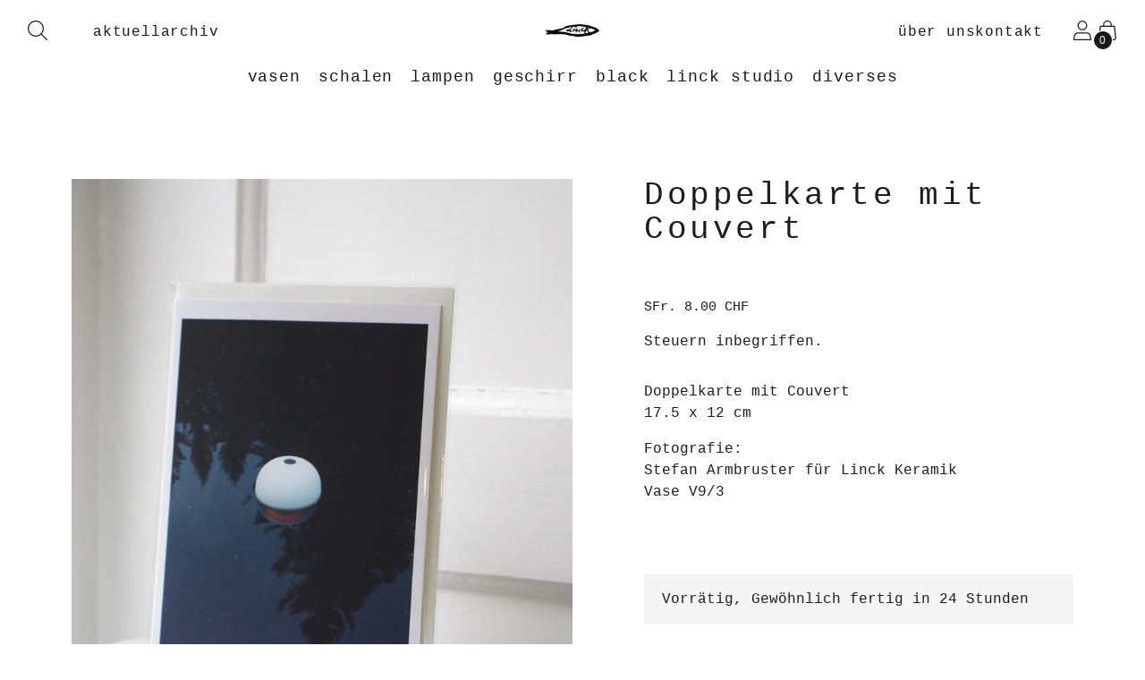

--- FILE ---
content_type: text/html; charset=utf-8
request_url: https://linck.ch//variants/41584839098505/?section_id=store-availability
body_size: 344
content:
<div id="shopify-section-store-availability" class="shopify-section"><div class="store-availability-container"
  data-section-id="store-availability"
  data-section-type="store-availability"
>
<div class="store-availability store-availability--available">
      <div class="store-availability__information"><!-- <div class="store-availability__information-title"> -->
            <!-- Abholung an <span>Brückenstrasse 15</span> -->
          <!-- </div> -->
          <div class="store-availability__information-stock">
            Vorrätig, Gewöhnlich fertig in 24 Stunden
            
          </div>
          <!-- <div class="store-availability__information-stores">
            <button type="button" class="store-availability__information-link btn btn--text-link" data-store-availability-drawer-trigger aria-haspopup="dialog">Filialinformationen anzeigen
</button>
          </div> --></div>
    </div>

    <div class="store-availability__store-list-wrapper" data-store-availability-list-content>
      <p class="store-availability__store-list-title ff-heading fs-heading-3-base">Standorte</p>
      <div class="store-availability__store-list" ><div class="store-availability-list__item store-availability-list__item--available">
            <div class="store-availability-list__item-inner">
              <div class="store-availability-list__location fs-body-bold">
                  Brückenstrasse 15
              </div>
              <div class="store-availability-list__stock">
<span class="icon ">
  <svg width="100%" viewBox="0 0 24 24">
    
        <path fill="none" stroke="currentColor" stroke-linecap="round" stroke-linejoin="round" stroke-width=".86" d="m6.85 12 3.61 3.75 6.69-7.42" />
        <path fill="none" stroke="currentColor" stroke-linecap="round" stroke-linejoin="round" stroke-width=".86" d="M.51 12A11.49 11.49 0 1 0 12 .51 11.48 11.48 0 0 0 .51 12z" />

      
  </svg>
</span> Abholung verfügbar, gewöhnlich fertig in 24 stunden
</div><div class="store-availability-list__address rte">
                <p>Brückenstrasse 15<br>Linck Keramik<br>3005 Bern<br>Schweiz</p>
              </div><p class="store-availability-list__phone">
                  41319113648<br>
                </p></div>
          </div></div>
    </div></div>
</div>

--- FILE ---
content_type: text/css
request_url: https://linck.ch/cdn/shop/t/16/assets/linck.css?v=43251026197478586051716552673
body_size: 327
content:
:root{--color-border-input: #ddd}.product{--border-radius: 0}.meta-navigation-container,.contact-navigation-container{display:none}h1.product__title{letter-spacing:.1em}.header-linck-1400{display:none}a[href^="/blogs/info/"]+.blog__meta .blog__date,.blog__article-title+.blog__date{display:none}li.divider-item{height:2rem}.default-product-description{margin:2rem 0}.default-product-description p{margin:0 0 1rem}.default-product-description p a:link,.default-product-description p a:visited{color:#000;text-decoration:underline}@media screen and (min-width: 960px){.header{--size-icon-touch: 24px}.icon-button,.icon-button__icon,.icon-button__icon .icon{width:var( --size-icon-touch );height:var( --size-icon-touch )}.burger-wrapper{display:none}.meta-navigation-container,.contact-navigation-container{display:block}.meta-navigation-items,.contact-navigation-items{list-style-type:none;display:flex;gap:1rem;margin:.25rem 2rem 0 0}.meta-navigation-item.current-menu-item,.contact-navigation-item.current-menu-item{opacity:.5}.meta-navigation-item a,.contact-navigation-item a{text-transform:lowercase}}@media screen and (min-width: 1400px){:root{--defaultFontSize: 15px;--font-size-body-small: var( --defaultFontSize )}*{letter-spacing:.025em!important}.header__left,.header__center,.header__right,.header__below-left,.header__below-center{display:none!important}.header.header--navigation-below.header--inline{padding-bottom:var( --spacing-medium )}.header-linck-1400{display:flex;grid-column:span 3;justify-content:space-between;align-items:center;--spacing-unit: 0}.header-linck-1400 *{line-height:1!important;height:auto;margin-top:0;margin-bottom:0}.language-switcher{list-style-type:none;display:flex;gap:.5rem;margin:0;padding:0}.language-item:not(:first-of-type):before{content:"/";color:#999}.current-language-item a{color:#999}.meta-navigation-items,.contact-navigation-items,.header__links-list{gap:1.5rem}.header__links-list>li+li{margin:0}.meta-navigation-item a,.contact-navigation-item a,.language-item a,.header__links-list a{text-transform:lowercase;font-size:var( --defaultFontSize );line-height:1}body.template-index .footer{display:none}.popup.visible .popup__bar{width:Min(30%,40rem);margin-left:auto;margin-right:1rem;margin-bottom:1rem}.popup form .newsletter-form-inner .input{background-color:#666}.popup form .newsletter-form-inner .btn{background-color:#fff;color:#000}.store-availability{padding:0;background-color:transparent}.btn.btn--secondary{border-color:transparent}.btn.btn--secondary[disabled]{background-color:#ddd;border:1px solid #ddd;color:#fff}.rte--product.accordion.accordion--product .accordion__label{font-size:var( --defaultFontSize );font-weight:700;justify-content:flex-end;flex-direction:row-reverse;gap:.25rem;padding-left:.25rem}.rte--product.accordion .accordion__label:hover{background-color:transparent}.rte--product.accordion .accordion__label .icon-accordion{transform:rotate(-90deg)}.rte--product.accordion .accordion__label[aria-expanded=true] .icon-accordion{transform:rotate(0)}.product-form__controls-group--submit{margin-top:.5rem;margin-bottom:1rem}.footer__newsletter .input{border-radius:0;background-color:#ccc}.shopify-section-group-footer-group{background-color:#eee}.store-availability-container__wrapper{margin-bottom:1.5rem}}
/*# sourceMappingURL=/cdn/shop/t/16/assets/linck.css.map?v=43251026197478586051716552673 */


--- FILE ---
content_type: text/javascript; charset=utf-8
request_url: https://linck.ch/products/kopie-von-doppelkarte-mit-couvert.js
body_size: 403
content:
{"id":7331902849161,"title":"Doppelkarte mit Couvert","handle":"kopie-von-doppelkarte-mit-couvert","description":"\u003cmeta charset=\"UTF-8\"\u003e\n\u003cp class=\"p1\" data-mce-fragment=\"1\"\u003eDoppelkarte mit Couvert\u003cbr data-mce-fragment=\"1\"\u003e17.5 x 12 cm\u003c\/p\u003e\n\u003cp class=\"p1\" data-mce-fragment=\"1\"\u003eFotografie: \u003cbr\u003eStefan Armbruster für Linck Keramik\u003cbr\u003eVase V9\/3\u003c\/p\u003e\n\u003cp class=\"p1\" data-mce-fragment=\"1\"\u003e \u003c\/p\u003e","published_at":"2023-11-22T10:34:36+01:00","created_at":"2023-11-22T10:33:11+01:00","vendor":"Linck Keramik","type":"","tags":[],"price":800,"price_min":800,"price_max":800,"available":true,"price_varies":false,"compare_at_price":null,"compare_at_price_min":0,"compare_at_price_max":0,"compare_at_price_varies":false,"variants":[{"id":41584839098505,"title":"Default Title","option1":"Default Title","option2":null,"option3":null,"sku":null,"requires_shipping":true,"taxable":true,"featured_image":null,"available":true,"name":"Doppelkarte mit Couvert","public_title":null,"options":["Default Title"],"price":800,"weight":0,"compare_at_price":null,"inventory_management":"shopify","barcode":null,"requires_selling_plan":false,"selling_plan_allocations":[]}],"images":["\/\/cdn.shopify.com\/s\/files\/1\/0372\/9624\/2825\/files\/IMGP86843.jpg?v=1700647410","\/\/cdn.shopify.com\/s\/files\/1\/0372\/9624\/2825\/files\/DSF6942.jpg?v=1700647410"],"featured_image":"\/\/cdn.shopify.com\/s\/files\/1\/0372\/9624\/2825\/files\/IMGP86843.jpg?v=1700647410","options":[{"name":"Title","position":1,"values":["Default Title"]}],"url":"\/products\/kopie-von-doppelkarte-mit-couvert","media":[{"alt":null,"id":24165867389065,"position":1,"preview_image":{"aspect_ratio":0.662,"height":3941,"width":2610,"src":"https:\/\/cdn.shopify.com\/s\/files\/1\/0372\/9624\/2825\/files\/IMGP86843.jpg?v=1700647410"},"aspect_ratio":0.662,"height":3941,"media_type":"image","src":"https:\/\/cdn.shopify.com\/s\/files\/1\/0372\/9624\/2825\/files\/IMGP86843.jpg?v=1700647410","width":2610},{"alt":null,"id":24165725765769,"position":2,"preview_image":{"aspect_ratio":0.751,"height":1280,"width":961,"src":"https:\/\/cdn.shopify.com\/s\/files\/1\/0372\/9624\/2825\/files\/DSF6942.jpg?v=1700647410"},"aspect_ratio":0.751,"height":1280,"media_type":"image","src":"https:\/\/cdn.shopify.com\/s\/files\/1\/0372\/9624\/2825\/files\/DSF6942.jpg?v=1700647410","width":961}],"requires_selling_plan":false,"selling_plan_groups":[]}

--- FILE ---
content_type: text/javascript
request_url: https://linck.ch/cdn/shop/t/16/assets/u-localization-form.js?v=51036941864361173351697719676
body_size: -470
content:
class ULocalizationForm extends HTMLElement{constructor(){super(),this.input=this.querySelector("#language_code_input"),this.form=this.querySelector("form"),this.querySelectorAll("a").forEach(item=>item.addEventListener("click",this.choose.bind(this)))}choose(event){event.preventDefault();const v=event.currentTarget.dataset.value;this.input.value=v,this.form.submit()}}customElements.define("u-localization-form",ULocalizationForm);
//# sourceMappingURL=/cdn/shop/t/16/assets/u-localization-form.js.map?v=51036941864361173351697719676


--- FILE ---
content_type: text/javascript
request_url: https://linck.ch/cdn/shop/t/16/assets/theme.min.js?v=50919275636843497641687244405
body_size: 57515
content:
var t="data-section-id";function e(e,n){this.container=function(e){if(!(e instanceof Element))throw new TypeError("Theme Sections: Attempted to load section. The section container provided is not a DOM element.");if(null===e.getAttribute(t))throw new Error("Theme Sections: The section container provided does not have an id assigned to the "+t+" attribute.");return e}(e),this.id=e.getAttribute(t),this.extensions=[],Object.assign(this,function(t){if(void 0!==t&&"object"!=typeof t||null===t)throw new TypeError("Theme Sections: The properties object provided is not a valid");return t}(n)),this.onLoad()}e.prototype={onLoad:Function.prototype,onUnload:Function.prototype,onSelect:Function.prototype,onDeselect:Function.prototype,onBlockSelect:Function.prototype,onBlockDeselect:Function.prototype,extend:function(t){this.extensions.push(t);var e=Object.assign({},t);delete e.init,Object.assign(this,e),"function"==typeof t.init&&t.init.apply(this)}},"function"!=typeof Object.assign&&Object.defineProperty(Object,"assign",{value:function(t){if(null==t)throw new TypeError("Cannot convert undefined or null to object");for(var e=Object(t),n=1;n<arguments.length;n++){var i=arguments[n];if(null!=i)for(var a in i)Object.prototype.hasOwnProperty.call(i,a)&&(e[a]=i[a])}return e},writable:!0,configurable:!0});var n="data-section-type",i="data-section-id";window.Shopify=window.Shopify||{},window.Shopify.theme=window.Shopify.theme||{},window.Shopify.theme.sections=window.Shopify.theme.sections||{};var a=window.Shopify.theme.sections.registered=window.Shopify.theme.sections.registered||{},o=window.Shopify.theme.sections.instances=window.Shopify.theme.sections.instances||[];function r(t,n){if("string"!=typeof t)throw new TypeError("Theme Sections: The first argument for .register must be a string that specifies the type of the section being registered");if(void 0!==a[t])throw new Error('Theme Sections: A section of type "'+t+'" has already been registered. You cannot register the same section type twice');function i(t){e.call(this,t,n)}return i.constructor=e,i.prototype=Object.create(e.prototype),i.prototype.type=t,a[t]=i}function s(t,e){t=d(t),void 0===e&&(e=document.querySelectorAll("["+n+"]")),e=u(e),t.forEach((function(t){var i=a[t];void 0!==i&&(e=e.filter((function(e){return!(c(e).length>0)&&(null!==e.getAttribute(n)&&(e.getAttribute(n)!==t||(o.push(new i(e)),!1)))})))}))}function c(t){var e=[];if(NodeList.prototype.isPrototypeOf(t)||Array.isArray(t))var n=t[0];if(t instanceof Element||n instanceof Element)u(t).forEach((function(t){e=e.concat(o.filter((function(e){return e.container===t})))}));else if("string"==typeof t||"string"==typeof n){d(t).forEach((function(t){e=e.concat(o.filter((function(e){return e.type===t})))}))}return e}function l(t){for(var e,n=0;n<o.length;n++)if(o[n].id===t){e=o[n];break}return e}function d(t){return"*"===t?t=Object.keys(a):"string"==typeof t?t=[t]:t.constructor===e?t=[t.prototype.type]:Array.isArray(t)&&t[0].constructor===e&&(t=t.map((function(t){return t.prototype.type}))),t=t.map((function(t){return t.toLowerCase()}))}function u(t){return NodeList.prototype.isPrototypeOf(t)&&t.length>0?t=Array.prototype.slice.call(t):NodeList.prototype.isPrototypeOf(t)&&0===t.length||null===t?t=[]:!Array.isArray(t)&&t instanceof Element&&(t=[t]),t}function h(t,e){return void 0===e&&(e=document),e.querySelector(t)}function p(t,e){return void 0===e&&(e=document),[].slice.call(e.querySelectorAll(t))}function f(t,e){return Array.isArray(t)?t.forEach(e):e(t)}function m(t){return function(e,n,i){return f(e,(function(e){return e[t+"EventListener"](n,i)}))}}function v(t,e,n){return m("add")(t,e,n),function(){return m("remove")(t,e,n)}}function g(t){return function(e){var n=arguments;return f(e,(function(e){var i;return(i=e.classList)[t].apply(i,[].slice.call(n,1))}))}}function y(t){g("add").apply(void 0,[t].concat([].slice.call(arguments,1)))}function b(t){g("remove").apply(void 0,[t].concat([].slice.call(arguments,1)))}function w(t){g("toggle").apply(void 0,[t].concat([].slice.call(arguments,1)))}function _(t,e){return t.classList.contains(e)}window.Shopify.designMode&&(document.addEventListener("shopify:section:load",(function(t){var e=t.detail.sectionId,a=t.target.querySelector("["+i+'="'+e+'"]');null!==a&&s(a.getAttribute(n),a)})),document.addEventListener("shopify:section:unload",(function(t){var e=t.detail.sectionId,n=t.target.querySelector("["+i+'="'+e+'"]');"object"==typeof c(n)[0]&&c(n).forEach((function(t){var e=o.map((function(t){return t.id})).indexOf(t.id);o.splice(e,1),t.onUnload()}))})),document.addEventListener("shopify:section:select",(function(t){var e=l(t.detail.sectionId);"object"==typeof e&&e.onSelect(t)})),document.addEventListener("shopify:section:deselect",(function(t){var e=l(t.detail.sectionId);"object"==typeof e&&e.onDeselect(t)})),document.addEventListener("shopify:block:select",(function(t){var e=l(t.detail.sectionId);"object"==typeof e&&e.onBlockSelect(t)})),document.addEventListener("shopify:block:deselect",(function(t){var e=l(t.detail.sectionId);"object"==typeof e&&e.onBlockDeselect(t)})));"undefined"!=typeof globalThis?globalThis:"undefined"!=typeof window?window:"undefined"!=typeof global?global:"undefined"!=typeof self&&self;function E(t){return t&&t.__esModule&&Object.prototype.hasOwnProperty.call(t,"default")?t.default:t}var S={exports:{}};S.exports=A,S.exports.isMobile=A,S.exports.default=A;var k=/(android|bb\d+|meego).+mobile|avantgo|bada\/|blackberry|blazer|compal|elaine|fennec|hiptop|iemobile|ip(hone|od)|iris|kindle|lge |maemo|midp|mmp|mobile.+firefox|netfront|opera m(ob|in)i|palm( os)?|phone|p(ixi|re)\/|plucker|pocket|psp|series[46]0|symbian|treo|up\.(browser|link)|vodafone|wap|windows (ce|phone)|xda|xiino/i,x=/(android|bb\d+|meego).+mobile|avantgo|bada\/|blackberry|blazer|compal|elaine|fennec|hiptop|iemobile|ip(hone|od)|iris|kindle|lge |maemo|midp|mmp|mobile.+firefox|netfront|opera m(ob|in)i|palm( os)?|phone|p(ixi|re)\/|plucker|pocket|psp|series[46]0|symbian|treo|up\.(browser|link)|vodafone|wap|windows (ce|phone)|xda|xiino|android|ipad|playbook|silk/i;function A(t){t||(t={});var e=t.ua;if(e||"undefined"==typeof navigator||(e=navigator.userAgent),e&&e.headers&&"string"==typeof e.headers["user-agent"]&&(e=e.headers["user-agent"]),"string"!=typeof e)return!1;var n=t.tablet?x.test(e):k.test(e);return!n&&t.tablet&&t.featureDetect&&navigator&&navigator.maxTouchPoints>1&&-1!==e.indexOf("Macintosh")&&-1!==e.indexOf("Safari")&&(n=!0),n}var T=S.exports,C={exports:{}};!function(t,e){function n(t){this.listenerMap=[{},{}],t&&this.root(t),this.handle=n.prototype.handle.bind(this),this._removedListeners=[]}function i(t,e){return t.toLowerCase()===e.tagName.toLowerCase()}function a(t,e){return this.rootElement===window?e===document||e===document.documentElement||e===window:this.rootElement===e}function o(t,e){return t===e.id}Object.defineProperty(e,"__esModule",{value:!0}),e.default=void 0,n.prototype.root=function(t){var e,n=this.listenerMap;if(this.rootElement){for(e in n[1])n[1].hasOwnProperty(e)&&this.rootElement.removeEventListener(e,this.handle,!0);for(e in n[0])n[0].hasOwnProperty(e)&&this.rootElement.removeEventListener(e,this.handle,!1)}if(!t||!t.addEventListener)return this.rootElement&&delete this.rootElement,this;for(e in this.rootElement=t,n[1])n[1].hasOwnProperty(e)&&this.rootElement.addEventListener(e,this.handle,!0);for(e in n[0])n[0].hasOwnProperty(e)&&this.rootElement.addEventListener(e,this.handle,!1);return this},n.prototype.captureForType=function(t){return-1!==["blur","error","focus","load","resize","scroll"].indexOf(t)},n.prototype.on=function(t,e,n,r){var s,c,l,d;if(!t)throw new TypeError("Invalid event type: "+t);if("function"==typeof e&&(r=n,n=e,e=null),void 0===r&&(r=this.captureForType(t)),"function"!=typeof n)throw new TypeError("Handler must be a type of Function");return s=this.rootElement,(c=this.listenerMap[r?1:0])[t]||(s&&s.addEventListener(t,this.handle,r),c[t]=[]),e?/^[a-z]+$/i.test(e)?(d=e,l=i):/^#[a-z0-9\-_]+$/i.test(e)?(d=e.slice(1),l=o):(d=e,l=Element.prototype.matches):(d=null,l=a.bind(this)),c[t].push({selector:e,handler:n,matcher:l,matcherParam:d}),this},n.prototype.off=function(t,e,n,i){var a,o,r,s,c;if("function"==typeof e&&(i=n,n=e,e=null),void 0===i)return this.off(t,e,n,!0),this.off(t,e,n,!1),this;if(r=this.listenerMap[i?1:0],!t){for(c in r)r.hasOwnProperty(c)&&this.off(c,e,n);return this}if(!(s=r[t])||!s.length)return this;for(a=s.length-1;a>=0;a--)o=s[a],e&&e!==o.selector||n&&n!==o.handler||(this._removedListeners.push(o),s.splice(a,1));return s.length||(delete r[t],this.rootElement&&this.rootElement.removeEventListener(t,this.handle,i)),this},n.prototype.handle=function(t){var e,n,i,a,o,r=t.type,s=[],c="ftLabsDelegateIgnore";if(!0!==t[c]){switch(3===(o=t.target).nodeType&&(o=o.parentNode),o.correspondingUseElement&&(o=o.correspondingUseElement),i=this.rootElement,t.eventPhase||(t.target!==t.currentTarget?3:2)){case 1:s=this.listenerMap[1][r];break;case 2:this.listenerMap[0]&&this.listenerMap[0][r]&&(s=s.concat(this.listenerMap[0][r])),this.listenerMap[1]&&this.listenerMap[1][r]&&(s=s.concat(this.listenerMap[1][r]));break;case 3:s=this.listenerMap[0][r]}var l,d=[];for(n=s.length;o&&n;){for(e=0;e<n&&(a=s[e]);e++)o.tagName&&["button","input","select","textarea"].indexOf(o.tagName.toLowerCase())>-1&&o.hasAttribute("disabled")?d=[]:a.matcher.call(o,a.matcherParam,o)&&d.push([t,o,a]);if(o===i)break;if(n=s.length,(o=o.parentElement||o.parentNode)instanceof HTMLDocument)break}for(e=0;e<d.length;e++)if(!(this._removedListeners.indexOf(d[e][2])>-1)&&!1===this.fire.apply(this,d[e])){d[e][0][c]=!0,d[e][0].preventDefault(),l=!1;break}return l}},n.prototype.fire=function(t,e,n){return n.handler.call(e,t,e)},n.prototype.destroy=function(){this.off(),this.root()};var r=n;e.default=r,t.exports=e.default}(C,C.exports);var L=E(C.exports),P=["input","select","textarea","a[href]","button","[tabindex]:not(slot)","audio[controls]","video[controls]",'[contenteditable]:not([contenteditable="false"])',"details>summary:first-of-type","details"],I=P.join(","),O="undefined"==typeof Element,M=O?function(){}:Element.prototype.matches||Element.prototype.msMatchesSelector||Element.prototype.webkitMatchesSelector,N=!O&&Element.prototype.getRootNode?function(t){return t.getRootNode()}:function(t){return t.ownerDocument},z=function(t,e,n){var i=Array.prototype.slice.apply(t.querySelectorAll(I));return e&&M.call(t,I)&&i.unshift(t),i=i.filter(n)},$=function t(e,n,i){for(var a=[],o=Array.from(e);o.length;){var r=o.shift();if("SLOT"===r.tagName){var s=r.assignedElements(),c=t(s.length?s:r.children,!0,i);i.flatten?a.push.apply(a,c):a.push({scope:r,candidates:c})}else{M.call(r,I)&&i.filter(r)&&(n||!e.includes(r))&&a.push(r);var l=r.shadowRoot||"function"==typeof i.getShadowRoot&&i.getShadowRoot(r),d=!i.shadowRootFilter||i.shadowRootFilter(r);if(l&&d){var u=t(!0===l?r.children:l.children,!0,i);i.flatten?a.push.apply(a,u):a.push({scope:r,candidates:u})}else o.unshift.apply(o,r.children)}}return a},H=function(t,e){return t.tabIndex<0&&(e||/^(AUDIO|VIDEO|DETAILS)$/.test(t.tagName)||t.isContentEditable)&&isNaN(parseInt(t.getAttribute("tabindex"),10))?0:t.tabIndex},D=function(t,e){return t.tabIndex===e.tabIndex?t.documentOrder-e.documentOrder:t.tabIndex-e.tabIndex},F=function(t){return"INPUT"===t.tagName},q=function(t){return function(t){return F(t)&&"radio"===t.type}(t)&&!function(t){if(!t.name)return!0;var e,n=t.form||N(t),i=function(t){return n.querySelectorAll('input[type="radio"][name="'+t+'"]')};if("undefined"!=typeof window&&void 0!==window.CSS&&"function"==typeof window.CSS.escape)e=i(window.CSS.escape(t.name));else try{e=i(t.name)}catch(t){return console.error("Looks like you have a radio button with a name attribute containing invalid CSS selector characters and need the CSS.escape polyfill: %s",t.message),!1}var a=function(t,e){for(var n=0;n<t.length;n++)if(t[n].checked&&t[n].form===e)return t[n]}(e,t.form);return!a||a===t}(t)},R=function(t){var e=t.getBoundingClientRect(),n=e.width,i=e.height;return 0===n&&0===i},U=function(t,e){return!(e.disabled||function(t){return F(t)&&"hidden"===t.type}(e)||function(t,e){var n=e.displayCheck,i=e.getShadowRoot;if("hidden"===getComputedStyle(t).visibility)return!0;var a=M.call(t,"details>summary:first-of-type")?t.parentElement:t;if(M.call(a,"details:not([open]) *"))return!0;var o=N(t).host,r=(null==o?void 0:o.ownerDocument.contains(o))||t.ownerDocument.contains(t);if(n&&"full"!==n){if("non-zero-area"===n)return R(t)}else{if("function"==typeof i){for(var s=t;t;){var c=t.parentElement,l=N(t);if(c&&!c.shadowRoot&&!0===i(c))return R(t);t=t.assignedSlot?t.assignedSlot:c||l===t.ownerDocument?c:l.host}t=s}if(r)return!t.getClientRects().length}return!1}(e,t)||function(t){return"DETAILS"===t.tagName&&Array.prototype.slice.apply(t.children).some((function(t){return"SUMMARY"===t.tagName}))}(e)||function(t){if(/^(INPUT|BUTTON|SELECT|TEXTAREA)$/.test(t.tagName))for(var e=t.parentElement;e;){if("FIELDSET"===e.tagName&&e.disabled){for(var n=0;n<e.children.length;n++){var i=e.children.item(n);if("LEGEND"===i.tagName)return!!M.call(e,"fieldset[disabled] *")||!i.contains(t)}return!0}e=e.parentElement}return!1}(e))},j=function(t,e){return!(q(e)||H(e)<0||!U(t,e))},B=function(t){var e=parseInt(t.getAttribute("tabindex"),10);return!!(isNaN(e)||e>=0)},V=function t(e){var n=[],i=[];return e.forEach((function(e,a){var o=!!e.scope,r=o?e.scope:e,s=H(r,o),c=o?t(e.candidates):r;0===s?o?n.push.apply(n,c):n.push(r):i.push({documentOrder:a,tabIndex:s,item:e,isScope:o,content:c})})),i.sort(D).reduce((function(t,e){return e.isScope?t.push.apply(t,e.content):t.push(e.content),t}),[]).concat(n)},W=function(t,e){var n;return n=(e=e||{}).getShadowRoot?$([t],e.includeContainer,{filter:j.bind(null,e),flatten:!1,getShadowRoot:e.getShadowRoot,shadowRootFilter:B}):z(t,e.includeContainer,j.bind(null,e)),V(n)},G=function(t,e){if(e=e||{},!t)throw new Error("No node provided");return!1!==M.call(t,I)&&j(e,t)},Q=P.concat("iframe").join(","),J=function(t,e){if(e=e||{},!t)throw new Error("No node provided");return!1!==M.call(t,Q)&&U(e,t)};
/*!
* focus-trap 6.9.4
* @license MIT, https://github.com/focus-trap/focus-trap/blob/master/LICENSE
*/
function Y(t,e){var n=Object.keys(t);if(Object.getOwnPropertySymbols){var i=Object.getOwnPropertySymbols(t);e&&(i=i.filter((function(e){return Object.getOwnPropertyDescriptor(t,e).enumerable}))),n.push.apply(n,i)}return n}function X(t){for(var e=1;e<arguments.length;e++){var n=null!=arguments[e]?arguments[e]:{};e%2?Y(Object(n),!0).forEach((function(e){K(t,e,n[e])})):Object.getOwnPropertyDescriptors?Object.defineProperties(t,Object.getOwnPropertyDescriptors(n)):Y(Object(n)).forEach((function(e){Object.defineProperty(t,e,Object.getOwnPropertyDescriptor(n,e))}))}return t}function K(t,e,n){return e in t?Object.defineProperty(t,e,{value:n,enumerable:!0,configurable:!0,writable:!0}):t[e]=n,t}var Z,tt=(Z=[],{activateTrap:function(t){if(Z.length>0){var e=Z[Z.length-1];e!==t&&e.pause()}var n=Z.indexOf(t);-1===n||Z.splice(n,1),Z.push(t)},deactivateTrap:function(t){var e=Z.indexOf(t);-1!==e&&Z.splice(e,1),Z.length>0&&Z[Z.length-1].unpause()}}),et=function(t){return setTimeout(t,0)},nt=function(t,e){var n=-1;return t.every((function(t,i){return!e(t)||(n=i,!1)})),n},it=function(t){for(var e=arguments.length,n=new Array(e>1?e-1:0),i=1;i<e;i++)n[i-1]=arguments[i];return"function"==typeof t?t.apply(void 0,n):t},at=function(t){return t.target.shadowRoot&&"function"==typeof t.composedPath?t.composedPath()[0]:t.target},ot=function(t,e){var n,i=(null==e?void 0:e.document)||document,a=X({returnFocusOnDeactivate:!0,escapeDeactivates:!0,delayInitialFocus:!0},e),o={containers:[],containerGroups:[],tabbableGroups:[],nodeFocusedBeforeActivation:null,mostRecentlyFocusedNode:null,active:!1,paused:!1,delayInitialFocusTimer:void 0},r=function(t,e,n){return t&&void 0!==t[e]?t[e]:a[n||e]},s=function(t){return o.containerGroups.findIndex((function(e){var n=e.container,i=e.tabbableNodes;return n.contains(t)||i.find((function(e){return e===t}))}))},c=function(t){var e=a[t];if("function"==typeof e){for(var n=arguments.length,o=new Array(n>1?n-1:0),r=1;r<n;r++)o[r-1]=arguments[r];e=e.apply(void 0,o)}if(!0===e&&(e=void 0),!e){if(void 0===e||!1===e)return e;throw new Error("`".concat(t,"` was specified but was not a node, or did not return a node"))}var s=e;if("string"==typeof e&&!(s=i.querySelector(e)))throw new Error("`".concat(t,"` as selector refers to no known node"));return s},l=function(){var t=c("initialFocus");if(!1===t)return!1;if(void 0===t)if(s(i.activeElement)>=0)t=i.activeElement;else{var e=o.tabbableGroups[0];t=e&&e.firstTabbableNode||c("fallbackFocus")}if(!t)throw new Error("Your focus-trap needs to have at least one focusable element");return t},d=function(){if(o.containerGroups=o.containers.map((function(t){var e,n,i=W(t,a.tabbableOptions),o=(e=t,(n=(n=a.tabbableOptions)||{}).getShadowRoot?$([e],n.includeContainer,{filter:U.bind(null,n),flatten:!0,getShadowRoot:n.getShadowRoot}):z(e,n.includeContainer,U.bind(null,n)));return{container:t,tabbableNodes:i,focusableNodes:o,firstTabbableNode:i.length>0?i[0]:null,lastTabbableNode:i.length>0?i[i.length-1]:null,nextTabbableNode:function(t){var e=!(arguments.length>1&&void 0!==arguments[1])||arguments[1],n=o.findIndex((function(e){return e===t}));if(!(n<0))return e?o.slice(n+1).find((function(t){return G(t,a.tabbableOptions)})):o.slice(0,n).reverse().find((function(t){return G(t,a.tabbableOptions)}))}}})),o.tabbableGroups=o.containerGroups.filter((function(t){return t.tabbableNodes.length>0})),o.tabbableGroups.length<=0&&!c("fallbackFocus"))throw new Error("Your focus-trap must have at least one container with at least one tabbable node in it at all times")},u=function t(e){!1!==e&&e!==i.activeElement&&(e&&e.focus?(e.focus({preventScroll:!!a.preventScroll}),o.mostRecentlyFocusedNode=e,function(t){return t.tagName&&"input"===t.tagName.toLowerCase()&&"function"==typeof t.select}(e)&&e.select()):t(l()))},h=function(t){var e=c("setReturnFocus",t);return e||!1!==e&&t},p=function(t){var e=at(t);s(e)>=0||(it(a.clickOutsideDeactivates,t)?n.deactivate({returnFocus:a.returnFocusOnDeactivate&&!J(e,a.tabbableOptions)}):it(a.allowOutsideClick,t)||t.preventDefault())},f=function(t){var e=at(t),n=s(e)>=0;n||e instanceof Document?n&&(o.mostRecentlyFocusedNode=e):(t.stopImmediatePropagation(),u(o.mostRecentlyFocusedNode||l()))},m=function(t){if(function(t){return"Escape"===t.key||"Esc"===t.key||27===t.keyCode}(t)&&!1!==it(a.escapeDeactivates,t))return t.preventDefault(),void n.deactivate();(function(t){return"Tab"===t.key||9===t.keyCode})(t)&&function(t){var e=at(t);d();var n=null;if(o.tabbableGroups.length>0){var i=s(e),r=i>=0?o.containerGroups[i]:void 0;if(i<0)n=t.shiftKey?o.tabbableGroups[o.tabbableGroups.length-1].lastTabbableNode:o.tabbableGroups[0].firstTabbableNode;else if(t.shiftKey){var l=nt(o.tabbableGroups,(function(t){var n=t.firstTabbableNode;return e===n}));if(l<0&&(r.container===e||J(e,a.tabbableOptions)&&!G(e,a.tabbableOptions)&&!r.nextTabbableNode(e,!1))&&(l=i),l>=0){var h=0===l?o.tabbableGroups.length-1:l-1;n=o.tabbableGroups[h].lastTabbableNode}}else{var p=nt(o.tabbableGroups,(function(t){var n=t.lastTabbableNode;return e===n}));if(p<0&&(r.container===e||J(e,a.tabbableOptions)&&!G(e,a.tabbableOptions)&&!r.nextTabbableNode(e))&&(p=i),p>=0){var f=p===o.tabbableGroups.length-1?0:p+1;n=o.tabbableGroups[f].firstTabbableNode}}}else n=c("fallbackFocus");n&&(t.preventDefault(),u(n))}(t)},v=function(t){var e=at(t);s(e)>=0||it(a.clickOutsideDeactivates,t)||it(a.allowOutsideClick,t)||(t.preventDefault(),t.stopImmediatePropagation())},g=function(){if(o.active)return tt.activateTrap(n),o.delayInitialFocusTimer=a.delayInitialFocus?et((function(){u(l())})):u(l()),i.addEventListener("focusin",f,!0),i.addEventListener("mousedown",p,{capture:!0,passive:!1}),i.addEventListener("touchstart",p,{capture:!0,passive:!1}),i.addEventListener("click",v,{capture:!0,passive:!1}),i.addEventListener("keydown",m,{capture:!0,passive:!1}),n},y=function(){if(o.active)return i.removeEventListener("focusin",f,!0),i.removeEventListener("mousedown",p,!0),i.removeEventListener("touchstart",p,!0),i.removeEventListener("click",v,!0),i.removeEventListener("keydown",m,!0),n};return(n={get active(){return o.active},get paused(){return o.paused},activate:function(t){if(o.active)return this;var e=r(t,"onActivate"),n=r(t,"onPostActivate"),a=r(t,"checkCanFocusTrap");a||d(),o.active=!0,o.paused=!1,o.nodeFocusedBeforeActivation=i.activeElement,e&&e();var s=function(){a&&d(),g(),n&&n()};return a?(a(o.containers.concat()).then(s,s),this):(s(),this)},deactivate:function(t){if(!o.active)return this;var e=X({onDeactivate:a.onDeactivate,onPostDeactivate:a.onPostDeactivate,checkCanReturnFocus:a.checkCanReturnFocus},t);clearTimeout(o.delayInitialFocusTimer),o.delayInitialFocusTimer=void 0,y(),o.active=!1,o.paused=!1,tt.deactivateTrap(n);var i=r(e,"onDeactivate"),s=r(e,"onPostDeactivate"),c=r(e,"checkCanReturnFocus"),l=r(e,"returnFocus","returnFocusOnDeactivate");i&&i();var d=function(){et((function(){l&&u(h(o.nodeFocusedBeforeActivation)),s&&s()}))};return l&&c?(c(h(o.nodeFocusedBeforeActivation)).then(d,d),this):(d(),this)},pause:function(){return o.paused||!o.active||(o.paused=!0,y()),this},unpause:function(){return o.paused&&o.active?(o.paused=!1,d(),g(),this):this},updateContainerElements:function(t){var e=[].concat(t).filter(Boolean);return o.containers=e.map((function(t){return"string"==typeof t?i.querySelector(t):t})),o.active&&d(),this}}).updateContainerElements(t),n};var rt=!1;if("undefined"!=typeof window){var st={get passive(){rt=!0}};window.addEventListener("testPassive",null,st),window.removeEventListener("testPassive",null,st)}var ct="undefined"!=typeof window&&window.navigator&&window.navigator.platform&&(/iP(ad|hone|od)/.test(window.navigator.platform)||"MacIntel"===window.navigator.platform&&window.navigator.maxTouchPoints>1),lt=[],dt=!1,ut=-1,ht=void 0,pt=void 0,ft=function(t){return lt.some((function(e){return!(!e.options.allowTouchMove||!e.options.allowTouchMove(t))}))},mt=function(t){var e=t||window.event;return!!ft(e.target)||(e.touches.length>1||(e.preventDefault&&e.preventDefault(),!1))},vt=function(t,e){if(t){if(!lt.some((function(e){return e.targetElement===t}))){var n={targetElement:t,options:e||{}};lt=[].concat(function(t){if(Array.isArray(t)){for(var e=0,n=Array(t.length);e<t.length;e++)n[e]=t[e];return n}return Array.from(t)}(lt),[n]),ct?(t.ontouchstart=function(t){1===t.targetTouches.length&&(ut=t.targetTouches[0].clientY)},t.ontouchmove=function(e){1===e.targetTouches.length&&function(t,e){var n=t.targetTouches[0].clientY-ut;!ft(t.target)&&(e&&0===e.scrollTop&&n>0||function(t){return!!t&&t.scrollHeight-t.scrollTop<=t.clientHeight}(e)&&n<0?mt(t):t.stopPropagation())}(e,t)},dt||(document.addEventListener("touchmove",mt,rt?{passive:!1}:void 0),dt=!0)):function(t){if(void 0===pt){var e=!!t&&!0===t.reserveScrollBarGap,n=window.innerWidth-document.documentElement.clientWidth;e&&n>0&&(pt=document.body.style.paddingRight,document.body.style.paddingRight=n+"px")}void 0===ht&&(ht=document.body.style.overflow,document.body.style.overflow="hidden")}(e)}}else console.error("disableBodyScroll unsuccessful - targetElement must be provided when calling disableBodyScroll on IOS devices.")},gt=function(t){t?(lt=lt.filter((function(e){return e.targetElement!==t})),ct?(t.ontouchstart=null,t.ontouchmove=null,dt&&0===lt.length&&(document.removeEventListener("touchmove",mt,rt?{passive:!1}:void 0),dt=!1)):lt.length||(void 0!==pt&&(document.body.style.paddingRight=pt,pt=void 0),void 0!==ht&&(document.body.style.overflow=ht,ht=void 0))):console.error("enableBodyScroll unsuccessful - targetElement must be provided when calling enableBodyScroll on IOS devices.")},yt=function(t){if("object"!=typeof(e=t)||Array.isArray(e))throw"state should be an object";var e},bt=function(t,e,n,i){return(a=t,a.reduce((function(t,e,n){return t.indexOf(e)>-1?t:t.concat(e)}),[])).reduce((function(t,n){return t.concat(e[n]||[])}),[]).map((function(t){return t(n,i)}));var a},wt=function(t){void 0===t&&(t={});var e={};return{getState:function(){return Object.assign({},t)},hydrate:function(n){return yt(n),Object.assign(t,n),function(){var i=["*"].concat(Object.keys(n));bt(i,e,t)}},on:function(t,n){return(t=[].concat(t)).map((function(t){return e[t]=(e[t]||[]).concat(n)})),function(){return t.map((function(t){return e[t].splice(e[t].indexOf(n),1)}))}},emit:function(n,i,a){var o=("*"===n?[]:["*"]).concat(n);(i="function"==typeof i?i(t):i)&&(yt(i),Object.assign(t,i),o=o.concat(Object.keys(i))),bt(o,e,t,a)}}}
/*!
 * slide-anim
 * https://github.com/yomotsu/slide-anim
 * (c) 2017 @yomotsu
 * Released under the MIT License.
 */(),_t=wt.on,Et=wt.emit,St=wt.hydrate;const kt=[],xt={add(t,e,n,i){const a={el:t,defaultStyle:e,timeoutId:n,onCancelled:i};this.remove(t),kt.push(a)},remove(t){const e=xt.findIndex(t);if(-1===e)return;const n=kt[e];clearTimeout(n.timeoutId),n.onCancelled(),kt.splice(e,1)},find:t=>kt[xt.findIndex(t)],findIndex(t){let e=-1;return kt.some(((n,i)=>n.el===t&&(e=i,!0))),e}},At="cubic-bezier( 0.19, 1, 0.22, 1 )";function Tt(t,e={}){return new Promise((n=>{if(-1!==xt.findIndex(t))return;const i=Pt(t),a="number"==typeof e.endHeight,o=e.display||"block",r=e.duration||400,s=e.onCancelled||function(){},c=t.getAttribute("style")||"",l=window.getComputedStyle(t),d=function(t,e="block"){const n=t.getAttribute("style")||"",i=window.getComputedStyle(t);t.style.visibility="hidden",t.style.display=e;const a=Ot(i.getPropertyValue("width"));t.style.position="absolute",t.style.width=`${a}px`,t.style.height="",t.style.minHeight="",t.style.paddingTop="",t.style.paddingBottom="",t.style.borderTopWidth="",t.style.borderBottomWidth="";const o=Ot(i.getPropertyValue("min-height")),r=Ot(i.getPropertyValue("padding-top")),s=Ot(i.getPropertyValue("padding-bottom")),c=Ot(i.getPropertyValue("border-top-width")),l=Ot(i.getPropertyValue("border-bottom-width")),d=t.scrollHeight;return t.setAttribute("style",n),{height:d,minHeight:o,paddingTop:r,paddingBottom:s,borderTop:c,borderBottom:l}}(t,o),u=/border-box/.test(l.getPropertyValue("box-sizing")),h=d.height,p=d.minHeight,f=d.paddingTop,m=d.paddingBottom,v=d.borderTop,g=d.borderBottom,y=`${r}ms`,b=[`height ${y} ${At}`,`min-height ${y} ${At}`,`padding ${y} ${At}`,`border-width ${y} ${At}`].join(),w=i?l.height:"0px",_=i?l.minHeight:"0px",E=i?l.paddingTop:"0px",S=i?l.paddingBottom:"0px",k=i?l.borderTopWidth:"0px",x=i?l.borderBottomWidth:"0px",A=a?`${e.endHeight}px`:u?`${h+v+g}px`:h-f-m+"px",T=`${p}px`,C=`${f}px`,L=`${m}px`,P=`${v}px`,I=`${g}px`;if(w===A&&E===C&&S===L&&k===P&&x===I)return void n();requestAnimationFrame((()=>{t.style.height=w,t.style.minHeight=_,t.style.paddingTop=E,t.style.paddingBottom=S,t.style.borderTopWidth=k,t.style.borderBottomWidth=x,t.style.display=o,t.style.overflow="hidden",t.style.visibility="visible",t.style.transition=b,t.style.webkitTransition=b,requestAnimationFrame((()=>{t.style.height=A,t.style.minHeight=T,t.style.paddingTop=C,t.style.paddingBottom=L,t.style.borderTopWidth=P,t.style.borderBottomWidth=I}))}));const O=setTimeout((()=>{It(t),t.style.display=o,a&&(t.style.height=`${e.endHeight}px`,t.style.overflow="hidden"),xt.remove(t),n()}),r);xt.add(t,c,O,s)}))}function Ct(t,e={}){return new Promise((n=>{if(-1!==xt.findIndex(t))return;const i=Pt(t),a=e.display||"block",o=e.duration||400,r=e.onCancelled||function(){};if(!i)return void n();const s=t.getAttribute("style")||"",c=window.getComputedStyle(t),l=/border-box/.test(c.getPropertyValue("box-sizing")),d=Ot(c.getPropertyValue("min-height")),u=Ot(c.getPropertyValue("padding-top")),h=Ot(c.getPropertyValue("padding-bottom")),p=Ot(c.getPropertyValue("border-top-width")),f=Ot(c.getPropertyValue("border-bottom-width")),m=t.scrollHeight,v=o+"ms",g=[`height ${v} ${At}`,`padding ${v} ${At}`,`border-width ${v} ${At}`].join(),y=l?`${m+p+f}px`:m-u-h+"px",b=`${d}px`,w=`${u}px`,_=`${h}px`,E=`${p}px`,S=`${f}px`;requestAnimationFrame((()=>{t.style.height=y,t.style.minHeight=b,t.style.paddingTop=w,t.style.paddingBottom=_,t.style.borderTopWidth=E,t.style.borderBottomWidth=S,t.style.display=a,t.style.overflow="hidden",t.style.transition=g,t.style.webkitTransition=g,requestAnimationFrame((()=>{t.style.height="0",t.style.minHeight="0",t.style.paddingTop="0",t.style.paddingBottom="0",t.style.borderTopWidth="0",t.style.borderBottomWidth="0"}))}));const k=setTimeout((()=>{It(t),t.style.display="none",xt.remove(t),n()}),o);xt.add(t,s,k,r)}))}function Lt(t){if(!xt.find(t))return;const e=window.getComputedStyle(t),n=e.height,i=e.paddingTop,a=e.paddingBottom,o=e.borderTopWidth,r=e.borderBottomWidth;It(t),t.style.height=n,t.style.paddingTop=i,t.style.paddingBottom=a,t.style.borderTopWidth=o,t.style.borderBottomWidth=r,t.style.overflow="hidden",xt.remove(t)}function Pt(t){return 0!==t.offsetHeight}function It(t){t.style.visibility="",t.style.height="",t.style.minHeight="",t.style.paddingTop="",t.style.paddingBottom="",t.style.borderTopWidth="",t.style.borderBottomWidth="",t.style.overflow="",t.style.transition="",t.style.webkitTransition=""}function Ot(t){return+t.replace(/px/,"")}function Mt(t,e){const n=p(".accordion__label",t),i=p(".accordion__text",t);n.forEach((t=>{t.href="#";if(!h(".icon",t)){const e=document.createElement("div");e.classList.add("icon","icon-accordion"),e.innerHTML='<svg xmlns="http://www.w3.org/2000/svg" width="100%" viewBox="0 0 24 24"><path d="M7 10L12 15L17 10H7Z" fill="currentColor"/></svg>',t.append(e)}})),i.forEach((t=>y(t,"measure")));const a=v(n,"click",(t=>{t.preventDefault();const e=t.currentTarget,{parentNode:n,nextElementSibling:i}=e;Lt(i),Pt(i)?function(t,e,n){Ct(n),e.setAttribute("data-open",!1),t.setAttribute("aria-expanded",!1),n.setAttribute("aria-hidden",!0)}(e,n,i):o(e,n,i)}));function o(t,e,n){Tt(n),e.setAttribute("data-open",!0),t.setAttribute("aria-expanded",!0),n.setAttribute("aria-hidden",!1)}if(e.firstOpen){const{parentNode:t,nextElementSibling:e}=n[0];o(n[0],t,e)}return{destroy:function(){return()=>a()}}}function Nt(t,e={}){if(Array.isArray(t)&&!t.length)return;const n=Object.assign({firstOpen:!0},e);let i=[];return t.length?i=t.map((t=>Mt(t,n))):i.push(Mt(t,n)),{unload:function(){i.forEach((t=>t.destroy()))}}}const zt="is-visible",$t="active",Ht="is-fixed",Dt="[data-modal-close]",Ft=".modal__wash",qt=".modal__content";function Rt(){try{return localStorage.setItem("test","test"),localStorage.removeItem("test"),!0}catch(t){return!1}}function Ut(t){if(Rt())return JSON.parse(localStorage.getItem("neon_"+t))}function jt(t,e){if(Rt())return localStorage.setItem("neon_"+t,e)}const Bt=(t,e={})=>{const n=new CustomEvent(t,e?{detail:e}:null);document.dispatchEvent(n)},Vt=window.theme.routes.cart||{},Wt={base:`${Vt.base||"/cart"}.js`,add:`${Vt.add||"/cart/add"}.js`,change:`${Vt.change||"/cart/change"}.js`,clear:`${Vt.clear||"/cart/clear"}.js`};function Gt(t){const e=Ut("cart_order")||[];return e.length?(t.sorted=[...t.items].sort(((t,n)=>e.indexOf(t.variant_id)-e.indexOf(n.variant_id))),t):(t.sorted=t.items,t)}function Qt(t,e){return fetch(Wt.change,{method:"POST",credentials:"include",headers:{"Content-Type":"application/json"},body:JSON.stringify({line:t,quantity:e})}).then((t=>t.json())).then((t=>(Et("cart:updated",{cart:Gt(t)}),Gt(t))))}function Jt(t,e){return Et("cart:updating"),fetch(Wt.add,{method:"POST",credentials:"include",headers:{"Content-Type":"application/json"},body:JSON.stringify({id:t,quantity:e})}).then((t=>t.json())).then((t=>Yt().then((e=>{const n=Ut("cart_order")||[],i=[t.variant_id,...n.filter((e=>e!==t.variant_id))];return jt("cart_order",JSON.stringify(i)),Et("cart:updated",{cart:Gt(e)}),{item:t,cart:Gt(e)}}))))}function Yt(){return fetch(Wt.base,{method:"GET",credentials:"include"}).then((t=>t.json())).then((t=>Gt(t)))}function Xt(t){var e=[];return Array.prototype.slice.call(t.elements).forEach((function(t){!t.name||t.disabled||["file","reset","submit","button"].indexOf(t.type)>-1||("select-multiple"!==t.type?["checkbox","radio"].indexOf(t.type)>-1&&!t.checked||e.push(encodeURIComponent(t.name)+"="+encodeURIComponent(t.value)):Array.prototype.slice.call(t.options).forEach((function(n){n.selected&&e.push(encodeURIComponent(t.name)+"="+encodeURIComponent(n.value))})))})),e.join("&")}var Kt={addItem:function(t){return Et("cart:updating"),fetch(Wt.add,{method:"POST",credentials:"include",headers:{"Content-Type":"application/x-www-form-urlencoded","X-Requested-With":"XMLHttpRequest"},body:Xt(t)}).then((t=>t.json())).then((t=>{if("422"==t.status){const e={code:422,message:t.description};throw Bt("cart:error",{errorMessage:t.description}),e}return Yt().then((e=>{const n=Ut("cart_order")||[],i=[t.variant_id,...n.filter((e=>e!==t.variant_id))];return jt("cart_order",JSON.stringify(i)),Et("cart:updated",{cart:Gt(e)}),Bt("cart:updated",{cart:Gt(e)}),{item:t,cart:Gt(e)}}))}))},addItemById:Jt,addVariant:function(t,e){const n="deny"===t.inventory_policy&&"shopify"===t.inventory_management?t.inventory_quantity:null;return Yt().then((({items:i})=>{const a=((i.filter((e=>e.id===t.id))[0]||{}).quantity||0)+e;if(null!==n&&a>n){throw new Error(`There are only ${n} of that product available, requested ${a}.`)}return Jt(t.id,e)}))},get:Yt,updateItem:function(t,e){return Yt().then((({items:n})=>{for(let i=0;i<n.length;i++)if(n[i].variant_id===parseInt(t))return Qt(i+1,e)}))}};var Zt=t=>function(t,e){"string"==typeof t&&(t=t.replace(".",""));let n="";const i=/\{\{\s*(\w+)\s*\}\}/,a=e||"${{amount}}";function o(t,e=2,n=",",i="."){if(isNaN(t)||null==t)return 0;const a=(t=(t/100).toFixed(e)).split(".");return a[0].replace(/(\d)(?=(\d\d\d)+(?!\d))/g,`$1${n}`)+(a[1]?i+a[1]:"")}switch(a.match(i)[1]){case"amount":n=o(t,2);break;case"amount_no_decimals":n=o(t,0);break;case"amount_with_comma_separator":n=o(t,2,".",",");break;case"amount_no_decimals_with_comma_separator":n=o(t,0,".",",")}return a.replace(i,n)}(t,window.theme.moneyFormat||"${{amount}}"),te=t=>e=>fetch(`${window.theme.routes.products}/${t}.js`).then((t=>t.json())).then((t=>e(t))).catch((t=>console.log(t.message)));function ee(t,e){if(null===e)return t;if("master"===e)return ne(t);var n=t.match(/\.(jpg\.webp|jpeg\.webp|jpg|jpeg|gif|png|bmp|bitmap|tiff|tif|webp)(\?v=\d+)?$/i);if(n){var i=t.split(n[0]),a=n[0];return ne(i[0]+"_"+e+a)}return null}function ne(t){return t.replace(/http(s)?:/,"")}const{strings:{products:ie}}=window.theme,ae="[data-unit-price-container]",oe="[data-unit-price]",re="[data-unit-base]",se="unit-price--available",ce=(t,e)=>{const n=p(ae,t),i=p(oe,t),a=p(re,t),o=!e||!e.unit_price;w(n,se,!o),e&&e.unit_price&&(ue(i,Zt(e.unit_price)),ue(a,de(e.unit_price_measurement)))},le=(t,e)=>{if(t&&e){const n=ie.product.unitPrice;return`\n      <div class="unit-price ${se}">\n        <dt>\n          <span class="visually-hidden visually-hidden--inline">${n}</span>\n        </dt>\n        <dd class="unit-price__price">\n          <span data-unit-price>${Zt(t)}</span><span aria-hidden="true">/</span><span class="visually-hidden">${ie.product.unitPriceSeparator}&nbsp;</span><span data-unit-base>${de(e)}</span>\n        </dd>\n      </div>\n    `}return""},de=t=>1===t.reference_value?t.reference_unit:t.reference_value+t.reference_unit,ue=(t,e)=>{t.forEach((t=>t.innerText=e))},he="is-visible",pe="active",fe="is-fixed",me="[data-store-availability-close]",ve="[data-store-availability-product]",ge="[data-store-list-container]",ye="[data-store-availability-drawer-wash]",{strings:{accessibility:be}}=window.theme,we=t=>{const e=h(".form-status",t);if(!e)return;h("[data-form-status]",e).focus()},_e=()=>window.matchMedia("(prefers-reduced-motion: reduce)").matches;function Ee(t){const e=h(".video-pause",t),n=t.getElementsByTagName("VIDEO")[0];if(!e||!n)return;const i=v(e,"click",(t=>{t.preventDefault(),n.paused?(n.play(),e.innerText=be.pause_video):(n.pause(),e.innerText=be.play_video)}));return()=>i()}const Se="section--contrast",ke="shopify-section--contrast",xe="shoping-section--contrast-before-footer",Ae="logo-list",Te="shopify-section--logo-list",Ce="hidden";const Le="[data-quick-add]",Pe="[data-quick-add-quantity]",Ie="[data-quantity-input]",Oe="loading",Me="item-added";function Ne(t,e){if($e(t),"number"!=typeof e)throw new TypeError(e+" is not a Number.");return t.variants.filter((function(t){return t.id===e}))[0]||null}function ze(t,e){$e(t);var n=function(t,e){$e(t),function(t){if(!Array.isArray(t))throw new TypeError(t+" is not an array.");if(0===t.length)return[];if(!t[0].hasOwnProperty("name"))throw new Error(t[0]+"does not contain name key.");if("string"!=typeof t[0].name)throw new TypeError("Invalid value type passed for name of option "+t[0].name+". Value should be string.")}(e);var n=[];return e.forEach((function(e){for(var i=0;i<t.options.length;i++)if(t.options[i].name.toLowerCase()===e.name.toLowerCase()){n[i]=e.value;break}})),n}(t,e);return function(t,e){$e(t),function(t){if(Array.isArray(t)&&"object"==typeof t[0])throw new Error(t+"is not a valid array of options.")}(e);var n=t.variants.filter((function(t){return e.every((function(e,n){return t.options[n]===e}))}));return n[0]||null}(t,n)}function $e(t){if("object"!=typeof t)throw new TypeError(t+" is not an object.");if(0===Object.keys(t).length&&t.constructor===Object)throw new Error(t+" is empty.")}const He='[name="id"]',De='[name^="options"]',Fe="[data-quantity-input]",qe='[name^="properties"]';function Re(t,e,n,i={}){const a=function(t){if("object"!=typeof t)throw new TypeError(t+" is not an object.");if(void 0===t.variants[0].options)throw new TypeError("Product object is invalid. Make sure you use the product object that is output from {{ product | json }} or from the http://[your-product-url].js route");return t}(n),o=[],r=()=>{return t=function(t){return t.name=/(?:^(options\[))(.*?)(?:\])/.exec(t.name)[2],t},u.reduce((function(e,n){return(n.checked||"radio"!==n.type&&"checkbox"!==n.type)&&e.push(t({name:n.name,value:n.value})),e}),[]);var t},s=()=>ze(a,r()),c=()=>{const t=(e=function(t){return/(?:^(properties\[))(.*?)(?:\])/.exec(t)[2]},p.reduce((function(t,n){return(n.checked||"radio"!==n.type&&"checkbox"!==n.type)&&(t[e(n.name)]=n.value),t}),{}));var e;return 0===Object.entries(t).length?null:t},l=()=>({options:r(),variant:s(),properties:c(),quantity:h[0]?Number.parseInt(h[0].value,10):1}),d=(e,n)=>[...t.querySelectorAll(e)].map((t=>(o.push(v(t,"change",(t=>{if(void 0!==t)return e=>{e.dataset=l(),t(e)}})(n))),t)));o.push(v(e,"submit",(t=>{t.dataset=l(),(t=>{let n=e.querySelector(He);n||(n=document.createElement("input"),n.type="hidden",n.name="id",e.appendChild(n)),n.value=t.toString()})(t.dataset.variant.id),i.onFormSubmit&&i.onFormSubmit(t)})));const u=d(De,i.onOptionChange),h=d(Fe,i.onQuantityChange),p=d(qe,i.onPropertyChange);return{getVariant:s,destroy:()=>{o.forEach((t=>t()))}}}function Ue(t){const e=h(".product__quantity",t);if(!e)return;const n=h("[data-quantity-input]",e),i=h("[data-add-quantity]",e),a=h("[data-subtract-quantity]",e),o=[v(i,"click",(()=>{const t=parseInt(n.value);let e=t+1;t<1&&(e=1),n.value=e,n.dispatchEvent(new Event("change"))})),v(a,"click",(()=>{const t=parseInt(n.value);if(t<=1)return;const e=t-1;n.value=e,n.dispatchEvent(new Event("change"))}))];return{unload:()=>{o.forEach((t=>t()))}}}const je="[data-variant-popup-trigger]",Be=t=>{const e=new L(t);return e.on("click",je,(e=>{e.preventDefault();const{modalContentId:n}=e.target.dataset,i=h(`#${n}`,t);Et("modal:open",null,{modalContent:i})})),{unload:()=>{e.destroy()}}},{strings:{products:Ve}}=window.theme,We="[data-price]",Ge="[data-compare-price]";function Qe(t,e){const n=p(We,t),i=p(Ge,t),a=Ve.product.unavailable;if(!e)return n.forEach((t=>t.innerHTML=a)),void i.forEach((t=>t.innerHTML=""));n.forEach((t=>t.innerHTML=Zt(e.price))),i.forEach((t=>t.innerHTML=e.compare_at_price>e.price?Zt(e.compare_at_price):""))}const Je="[data-product-sku]",{strings:{products:Ye}}=window.theme;function Xe(t,e){const n=h(Je,t);if(!n)return;const{sku:i}=Ye.product;var a;e&&e.sku?n.innerText=(a=e.sku,`${i}: ${a}`):n.innerText=""}function Ke(t,e){const n=h("[data-add-to-cart-text]",t),{langAvailable:i,langUnavailable:a,langSoldOut:o}=t.dataset;e?e.available?(t.removeAttribute("disabled"),n.textContent=i):(t.setAttribute("disabled","disabled"),n.textContent=o):(t.setAttribute("disabled","disabled"),n.textContent=a)}const Ze=()=>Ut("quick_purchase_bar"),tn=t=>jt("quick_purchase_bar",t),en="[data-quick-purchase-bar]",nn="[data-quick-purchase-button]",an="[data-mobile-hide]",on=".product-form",rn=".quick-purchase-bar__product-image",sn="[data-bar-quantity]",cn="[data-bar-product-title]",ln=".quick-purchase-bar__purchase-link",dn=".product-form__cart-submit",un="active",hn="is-hidden";function pn(t,e){const n=h(on,t),i=h(en,t),a=h(nn,t),o=h(an,t),r=h(rn,t),s=h(sn,t),c=h(cn,t),l=h('input[name="quantity"]',t),d=h(ln,t),u=h(dn,t);s.innerHTML=`x ${parseInt(l.value,10)}`,c.innerHTML=e.name,i.dataset.variantId=e.id;let p=null;m(),Ze()&&y(i,hn);const f=[v(o,"click",(t=>{m(),w(i,hn),tn(_(i,hn))})),v(a,"click",(()=>{"checkout"===a.dataset.quickPurchaseButton?Kt.addItemById(i.dataset.variantId,l.value>0?l.value:1).then((()=>d.click())):"add-to-cart"===a.dataset.quickPurchaseButton&&u.click()}))];function m(){i.style.setProperty("--quick-purchase-offset",i.clientHeight-20+"px")}p=new IntersectionObserver((([{isIntersecting:t}])=>{w(i,un,!t)})),p.observe(n);return{update:function(t){if(!t.available)return b(i,un),void(p&&p.unobserve(n));if(p&&p.observe(n),Qe(i,t),i.dataset.variantId=t.id,s.innerHTML="",c.innerHTML="",l.value>0&&(s.innerHTML=`x ${parseInt(l.value,10)}`),c.innerHTML=t.name,t.featured_media){const e=`<img class="image__img lazyload" data-src="${ee(t.featured_media.preview_image.src,"120x")}" />`;r.innerHTML=e}},unload:()=>{p&&p.disconnect(),f.forEach((t=>t()))}}}const{strings:{product:fn}}=theme,mn=".spr-form",vn=".spr-summary-actions-newreview",gn=".modal__content",yn=".spr-summary",bn=".spr-starrating",wn=".shopify-section";function _n(t){const e=t.map(En);return{groups:e,destroy:function(){e&&e.forEach((t=>t()))}}}function En(t){const e=h("select",t),n=p("[data-button]",t),i=v(n,"click",(t=>{t.preventDefault();const{button:i,swatchButton:a,label:o}=t.currentTarget.dataset;if(a){const e=h("[data-swatch-selected]",t.currentTarget.closest(".product__option"));e&&(e.innerHTML=o)}n.forEach((t=>w(t,"selected",t.dataset.button===i)));h(`[data-value-handle="${i}"]`,e).selected=!0,e.dispatchEvent(new Event("change"))}));return()=>i()}const Sn="[data-inventory-counter]",kn=".inventory-counter__message",xn=".inventory-counter__bar-progress",An="active",Tn="inventory--low",Cn=(t,e)=>{const n=e.variantsInventories,i=h(Sn,t),a=h(kn,t),o=h(xn,t),{lowInventoryThreshold:r,showUntrackedQuantity:s,stockCountdownMax:c}=i.dataset;if(!r.match(/^[0-9]+$/)||!c.match(/^[0-9]+$/))return;const l=parseInt(r,10),d=parseInt(c,10);function u({inventory_policy:t,inventory_quantity:e,inventory_management:n}){b(i,Tn),null!==n&&e<=l&&y(i,Tn)}function p(t,e){if(null===e&&"true"==s)return void(o.style.width="100%");if(t<=0)return void(o.style.width="0%");const n=t<d?t/d*100:100;o.style.width=`${n}%`}function f(t){a.innerText=t}function m(t){return t.inventory_message&&(null!==t.inventory_management||null===t.inventory_management&&"true"==s)}w(i,An,m(n[e.id])),u(n[e.id]),p(n[e.id].inventory_quantity,n[e.id].inventory_management),f(n[e.id].inventory_message);return{update:t=>{w(i,An,t&&m(n[t.id])),t&&(u(n[t.id]),p(n[t.id].inventory_quantity,n[t.id].inventory_management),f(n[t.id].inventory_message))}}};var Ln,Pn,In,On,Mn,Nn,zn,$n,Hn,Dn=[];function Fn(t,e){return Pn=window.pageXOffset,On=window.pageYOffset,Nn=window.innerHeight,$n=window.innerWidth,void 0===In&&(In=Pn),void 0===Mn&&(Mn=On),void 0===Hn&&(Hn=$n),void 0===zn&&(zn=Nn),(e||On!==Mn||Pn!==In||Nn!==zn||$n!==Hn)&&(function(t){for(var e=0;e<Dn.length;e++)Dn[e]({x:Pn,y:On,px:In,py:Mn,vh:Nn,pvh:zn,vw:$n,pvw:Hn},t)}(t),In=Pn,Mn=On,zn=Nn,Hn=$n),requestAnimationFrame(Fn)}const qn=".product__meta",Rn="product--has-sticky-scroll";function Un(t){const e=h(qn,t);t.style.setProperty("--product-meta-top",0);let n=window.scrollY,i=0,a=0,o=a,r=o,s=e.offsetHeight,c=s+a,l=c-window.innerHeight;const d=function(t){return Dn.indexOf(t)<0&&Dn.push(t),Ln=Ln||Fn(performance.now()),{update:function(){return Fn(performance.now(),!0),this},destroy:function(){Dn.splice(Dn.indexOf(t),1)}}}((({y:t})=>{p(t)})),u=new ResizeObserver((function(){s=e.offsetHeight,a=parseInt(getComputedStyle(document.documentElement).getPropertyValue("--height-header").replace(/px/gi,"")),c=s+a,l=c-window.innerHeight,c>window.innerHeight&&t.offsetHeight>c?(y(t,Rn),p(window.scrollY)):b(t,Rn)}));function p(t){i=n-t;const e=o+i,r=a,s=-l+a-60;o=Math.max(s,Math.min(e,r)),n=t}function f(){var e;o!==r&&(r=(1-(e=.5))*r+e*o,t.style.setProperty("--product-meta-top",`${r}px`)),requestAnimationFrame((()=>f()))}return u.observe(e),u.observe(document.documentElement),requestAnimationFrame((()=>f())),{destroy:function(){d?.scroller.destroy(),u?.disconnect()}}}const jn="[data-slider]",Bn="[data-prev]",Vn="[data-next]";var Wn=t=>{const e=h(jn,t),n=h(Bn,t),i=h(Vn,t);let a=null;const o=[],r={adaptiveHeight:!0,cellAlign:"left",cellSelector:"[data-slide]",pageDots:!1,prevNextButtons:!1,contain:!0,watchCSS:!0,imagesLoaded:!0,initialIndex:".is-initial-select",pauseAutoPlayOnHover:!window.Shopify.designMode,on:{ready:function(){this.resize(),setTimeout((()=>{s(h(".media, .placeholder-image",t))}),350)},scroll:function(){s(this.element)}}};n.disabled=!0;const s=e=>{const a=e.clientHeight/2-i.clientHeight/2;t.style.setProperty("--navigation-offset",`${a}px`),b(i,"hidden"),b(n,"hidden")};let c,l,d,u;return import(flu.chunks.flickity).then((({Flickity:t})=>{a=new t(e,r),a.on("scroll",(t=>{const e=100*t;n.disabled=e<1,i.disabled=e>99}))})),import(flu.chunks.gsap).then((({gsap:t,CustomEase:e})=>{t.registerPlugin(e),c=v(n,"click",s),l=v(i,"click",s),d=v(n,"mouseenter",f),u=v(i,"mouseenter",f);const o=t.parseEase(window.theme.animation.ease),r=t.parseEase(window.theme.animation.ease);function s(t){const e=t.target.closest(Bn),n=t.target.closest(Vn);e&&(a&&a.previous(),p(e)),n&&(a&&a.next(),p(n))}function p(e){t.to(e,{keyframes:[{scale:.8},{scale:1}],duration:.33,ease:o})}function f(e){const n=h("svg",e.target);t.to(n,{keyframes:[{x:15,opacity:0},{x:-15,duration:0},{x:0,opacity:1}],duration:.43,ease:r})}})),{destroy:()=>{(a.slides||{}).length>1&&(c&&c(),l&&l(),d&&d(),u&&u()),a&&a.destroy(),o.forEach((t=>t()))},select:t=>{a?.select(t)}}};const Gn="disabled",Qn={variantsWrapper:"[data-product-variants]",variantsJson:"[data-variant-json]",input:"[dynamic-variant-input]",inputWrap:"[dynamic-variant-input-wrap]",inputWrapWithValue:t=>`${Qn.inputWrap}[data-index="${t}"]`,buttonWrap:"[dynamic-variant-button]",buttonWrapWithValue:t=>`${Qn.buttonWrap}[data-option-value="${t}"]`};function Jn(t){const e=h(Qn.variantsWrapper,t);if(!e)return;const{enableDynamicProductOptions:n,currentVariantId:i}=e.dataset;if("false"===n)return;const a=JSON.parse(h(Qn.variantsJson,t).innerText),o=p(Qn.input,t),r=p(Qn.inputWrap,t),s=[];function c(t,e){return t.reduce(((t,n)=>(Object.keys(t).forEach((i=>{if(null===n[i])return;let a=t[i].find((t=>t.value===n[i]));void 0===a&&(a={value:n[i],soldOut:!0},t[i].push(a));const o=e.find((({index:t})=>"option1"===t)),r=e.find((({index:t})=>"option2"===t));switch(i){case"option1":a.soldOut=(!a.soldOut||!n.available)&&a.soldOut;break;case"option2":o&&n.option1===o.value&&(a.soldOut=(!a.soldOut||!n.available)&&a.soldOut);break;case"option3":o&&n.option1===o.value&&r&&n.option2===r.value&&(a.soldOut=(!a.soldOut||!n.available)&&a.soldOut)}})),t)),{option1:[],option2:[],option3:[]})}function l(){!function(t){const e=c(a,t);for(const[t,n]of Object.entries(e))d(t,n)}(o.map((t=>({value:t.value,index:t.id}))))}function d(e,n){const i=h(Qn.inputWrapWithValue(e),t);n.forEach((t=>{!function(t,e){const n=function(t){const e={'"':'\\"',"'":"\\'"};return t.replace(/"|'/g,(t=>e[t]))}(e.value);if(h(".product__option-select-wrapper",t))return;const i=h(Qn.buttonWrapWithValue(n),t);b(i,Gn),e.soldOut&&y(i,Gn)}(i,t)}))}o.forEach((t=>{s.push(v(t,"change",l))})),function(){r.forEach((t=>function(t){h(".product__option-select-wrapper",t)||p(Qn.buttonWrap,t).forEach((t=>y(t,Gn)))}(t)));const t=a.find((t=>t.id===parseInt(i,10))).options.map(((t,e)=>({value:t,index:`option${e+1}`}))),e=c(a,t);for(const[t,n]of Object.entries(e))d(t,n)}();return{unload:()=>{s.forEach((t=>t()))}}}const Yn="[data-slider]",Xn="[data-prev]",Kn="[data-next]";var Zn=(t,e,n={})=>{const i=h(Yn,t),a=h(Xn,t),o=h(Kn,t);let r=null;const s=[],c={adaptiveHeight:!window.matchMedia("(min-width: 45em)").matches,cellAlign:"left",cellSelector:"[data-slide]",pageDots:!1,prevNextButtons:!1,contain:!0,imagesLoaded:!0,pauseAutoPlayOnHover:!window.Shopify.designMode,on:{ready:function(){d(),this.resize(),n.onReady&&"function"==typeof n.onReady&&n.onReady()},change:function(t){n.onChange&&"function"==typeof n.onChange&&n.onChange(t)}}},l=Object.assign({},c,n);l.wrapAround||(a.disabled=!0);const d=()=>{const e=h(".image__img, .placeholder-image",t).clientHeight/2-o.clientHeight/2;t.style.setProperty("--navigation-offset",`${e}px`),b(o,"hidden"),b(a,"hidden")};let u,f,m,g;return import(flu.chunks.flickity).then((({Flickity:t})=>{r=new t(i,l),l.wrapAround||r.on("scroll",(t=>{const e=100*t;a.disabled=e<1,o.disabled=e>99})),r.on("dragStart",(()=>r.slider.childNodes.forEach((t=>p("a[href]",t).forEach((t=>y(t,"no-transition"))))))),r.on("dragEnd",(()=>setTimeout((()=>{r.slider.childNodes.forEach((t=>p("a[href]",t).forEach((t=>b(t,"no-transition")))))}),100))),Et(`${e}:initialized`)})),import(flu.chunks.gsap).then((({gsap:t,CustomEase:e})=>{t.registerPlugin(e),u=v(a,"click",s),f=v(o,"click",s),m=v(a,"mouseenter",l),g=v(o,"mouseenter",l);const n=t.parseEase(window.theme.animation.ease),i=t.parseEase(window.theme.animation.ease);function s(t){const e=t.target.closest(Xn),n=t.target.closest(Kn);e&&(r&&r.previous(),c(e)),n&&(r&&r.next(),c(n))}function c(e){t.to(e,{keyframes:[{scale:.8},{scale:1}],duration:.33,ease:n})}function l(e){const n=h("svg",e.target);t.to(n,{keyframes:[{x:15,opacity:0},{x:-15,duration:0},{x:0,opacity:1}],duration:.43,ease:i})}})),{destroy:()=>{(r.slides||{}).length>1&&(u&&u(),f&&f(),m&&m(),g&&g()),r&&r.destroy(),s.forEach((t=>t()))},select:t=>{r?r.select(t):s.push(_t(`${e}:initialized`,(()=>r.select(t))))}}};function ti(t){const e=getComputedStyle(document.documentElement).getPropertyValue(`--${t}`);return e||(console.warn("Invalid querySize passed to getMediaQuery"),!1)}const ei="section--small",ni="section--extra-small",ii={default:40,small:40,extraSmall:28},ai={default:56,small:120,extraSmall:28};var oi=(t,e={instant:!1})=>{let n=0;if(!e.instant){let e="default";_(t,ei)?e="small":_(t,ni)&&(e="extraSmall");let i=56;i=window.matchMedia(ti("not-small")).matches?ai[e]:ii[e],n=Math.min(i/t.offsetHeight,.5)}const i=new IntersectionObserver((([{isIntersecting:n}])=>{n&&(y(t,"is-visible"),"function"==typeof e.cb&&e.cb(),i.disconnect())}),{threshold:n});return i.observe(t),{destroy(){i?.disconnect()}}},ri=t=>_(t,"animation")&&!_(document.documentElement,"prefers-reduced-motion"),si=t=>{const e=[],n="true"===document.body.dataset.showSecondaryImageOnHover;return import(flu.chunks.gsap).then((({gsap:i,CustomEase:a})=>{i.registerPlugin(a);const o=i.parseEase("0.40,0.00,0.00,1.00"),r=i.parseEase("0.40,0.00,0.10,1.00"),s=i.parseEase("0.30,0.00,0.00,1.00");t.forEach((t=>{const a=h(".product-item__image--one",t),c=h(".product-item__image--two",t),l=p(".product-item-options__list",t);!T()&&(n&&c||l)&&(e.push(v(t,"mouseenter",(()=>{!function(t,e,a){n&&e&&(i.killTweensOf(e),i.killTweensOf(t),i.set(e,{zIndex:2}),i.set(t,{zIndex:1}),i.fromTo(e,{scale:1.2,opacity:0},{scale:1,opacity:1,ease:o,duration:.66}),i.to(t,{opacity:0,delay:.66}));a&&a.forEach(((t,e)=>{i.killTweensOf(t),i.fromTo(t,{y:20,opacity:0},{y:0,opacity:1,ease:r,duration:.66,delay:.1*Number(e)})}))}(a,c,l)}))),e.push(v(t,"mouseleave",(()=>{!function(t,e,a){n&&e&&(i.killTweensOf(e),i.killTweensOf(t),i.set(t,{zIndex:2,opacity:1}),i.set(e,{zIndex:1,opacity:0}));a&&a.forEach((t=>{i.killTweensOf(t),i.fromTo(t,{y:0,opacity:1},{opacity:0,duration:.33,ease:s})}))}(a,c,l)}))))}))})),{destroy(){e.forEach((t=>t()))}}};const ci=".image",li=".animation-fade-up-reveal",di=".animation-fade-up-split-reveal";const ui=".image-with-features__image-container .image",hi=".image-with-features__heading",pi=".image-with-features__item",fi=".animation-fade-up-reveal",mi=".animation-fade-up-split-reveal";const vi=".text-columns-with-images__item",gi=".animation-fade-up-split-reveal, .animation-fade-up-reveal";const yi=".animation-fade-up-reveal";const bi="[data-slider]",wi=".animation-fade-up-split-reveal, .animation-fade-up-reveal",_i=".featured-collection__slide";const Ei=".section-header, .testimonials__item",Si=".animation-fade-up-split-reveal, .animation-fade-up-reveal";const ki=".social-proof__slide",xi=".section-header .animation-fade-up-split-reveal, .section-header .animation-fade-up-reveal";const Ai=".featured-product__details .animation-fade-up-reveal",Ti=".featured-product__media-container .product__media-item:not(.hidden) .image",Ci=".featured-product__media-container .product__media-item.hidden .image";const Li=".animation-fade-up-split-reveal, .animation-fade-up-reveal";const Pi=".section-header, .blog-posts__item",Ii=".animation-fade-up-split-reveal, .animation-fade-up-reveal, .image .image__reveal-container";const Oi="[data-slider]",Mi=".featured-collection-row__slider .animation-fade-up-split-reveal, .featured-collection-row__slider .animation-fade-up-reveal",Ni=".featured-collection-row__header .animation-fade-up-split-reveal, .featured-collection-row__header .animation-fade-up-reveal",zi=".featured-collection-row__slide";const $i=".section-header, .collection-item",Hi=".animation-fade-up-split-reveal, .animation-fade-up-reveal, .image .image__reveal-container";const Di=".shoppable-feature__image, .shoppable-image__image",Fi=".animation-fade-up-reveal",qi=".animation-fade-up-split-reveal",Ri="revealed";const Ui=".map__element",ji=".image",Bi=".animation-fade-up-reveal",Vi=".animation-fade-up-split-reveal";const Wi="[data-slider]",Gi=".animation-fade-up-split-reveal, .animation-fade-up-reveal",Qi="[data-slide]";const Ji=".animation-fade-up-split-reveal, .animation-fade-up-reveal";const Yi=".animation-fade-up-split-reveal, .animation-fade-up-reveal";const Xi=".product__details .animation-fade-up-reveal",Ki=".product__media-container .product__media-item .image",Zi=".product__media-container .product__media-item:not(.hidden) .image",ta=".product__media-container .product__media-item.hidden .image",ea=".product__media-container .animation-fade-up-reveal",na="product--gallery-style-list",ia="product--gallery-style-thumbnails",aa="product--gallery-style-grid";const oa=".animation-fade-up-reveal";const ra=".animation-fade-up-reveal";const sa=".animation-fade-up-reveal:not(.animation-initialized)";const ca=".animation-fade-up-reveal:not(.animation-initialized)";const la=".animation-fade-up-reveal",da=".animation-fade-up-split-reveal",ua=".animation-scale-reveal";const ha=".inline-features__item",pa=".animation-fade-up-split-reveal, .animation-fade-up-reveal";const fa=".animation-fade-up-reveal",ma=".animation-fade-up-split-reveal";const va=".animation-fade-up-reveal",ga=".animation-fade-up-split-reveal";const ya=".animation-fade-up-reveal",ba=".animation-fade-up-split-reveal";const wa=".animation-fade-up-reveal";const _a=".section-header",Ea=".event-item",Sa=".animation-fade-up-split-reveal, .animation-fade-up-reveal, .image .image__reveal-container";class ka{constructor(t,e={}){this.node=t,this.type="ImageReveal",this.defaultOpts={duration:window.theme.animation.duration},this.config={...this.defaultOpts,...e},this.imageEndY="0%",this.imageReveal=h(".image__reveal-container",this.node),this.img=h(".image__img",this.node),this.gsapImport=import(flu.chunks.gsap).then((({gsap:t,CustomEase:e})=>(t.registerPlugin(e),this.imageEase=t.parseEase(window.theme.animation.ease),t.set(this.imageReveal,{y:"100%"}),t.set(this.img,{y:"-100%",scale:1.75}),y(this.node,"animation-initialized"),{gsap:t})))}play(t){this.gsapImport.then((({gsap:e})=>{e.to(this.imageReveal,{y:"0%",duration:this.config.duration,delay:t,ease:this.imageEase}),e.to(this.img,{y:0,duration:this.config.duration,delay:t,ease:this.imageEase}),e.to(this.img,{scale:1,duration:this.config.duration+this.config.duration/2,delay:t,ease:this.imageEase})}))}}class xa{constructor(t,e={}){this.node=t,this.defaultOpts={yStart:"20px",duration:window.theme.animation.duration},this.config={...this.defaultOpts,...e},this.type="FadeUpReveal",this.gsapImport=import(flu.chunks.gsap).then((({gsap:t,CustomEase:e})=>(t.registerPlugin(e),this.itemEase=t.parseEase(window.theme.animation.ease),t.set(this.node,{y:this.config.yStart,opacity:0}),y(this.node,"animation-initialized"),{gsap:t})))}init(){this.gsapImport.then((({gsap:t})=>{t.set(this.node,{y:this.config.yStart,opacity:0})}))}play(t=0){this.gsapImport.then((({gsap:e})=>{e.to(this.node,{y:0,opacity:1,duration:this.config.duration,delay:t,ease:this.itemEase,onComplete:function(){e.set(this.targets(),{clearProps:"opacity,y"})}})}))}}class Aa{constructor(t,e={}){this.node=t,this.defaultOpts={scaleStart:1.2,duration:window.theme.animation.duration},this.config={...this.defaultOpts,...e},this.type="FadeScaleReveal",this.gsapImport=import(flu.chunks.gsap).then((({gsap:e,CustomEase:n})=>(e.registerPlugin(n),this.itemEase=e.parseEase(window.theme.animation.ease),e.set(this.node,{scale:this.config.scaleStart,opacity:0}),y(t,"animation-initialized"),{gsap:e})))}init(){this.gsapImport.then((({gsap:t})=>{t.set(this.node,{scale:this.config.scaleStart,opacity:0})}))}play(t=0){this.gsapImport.then((({gsap:e})=>{e.to(this.node,{scale:1,opacity:1,duration:this.config.duration,delay:t,ease:this.itemEase})}))}reverse(t=0){this.gsapImport.then((({gsap:e})=>{e.set(this.node,{scale:1,opacity:1}),e.to(this.node,{scale:this.config.scaleStart,opacity:0,duration:this.config.duration,delay:t,ease:this.itemEase})}))}}class Ta{constructor(t,e={}){this.node=t,this.defaultOpts={duration:window.theme.animation.duration,stagger:window.theme.animation.delay},this.config={...this.defaultOpts,...e},this.type="FadeUpSplitReveal",this.gsapImport=import(flu.chunks.gsap).then((({gsap:t,CustomEase:e,SplitText:n})=>(t.registerPlugin(e),t.registerPlugin(n),this.itemEase=t.parseEase(window.theme.animation.ease),this.splitItems=new n(this.node,{type:"lines",linesClass:"animation-fade-up-split-reveal__line",lineThreshold:.5}),this.lineCount=this.splitItems.lines.length,t.set(this.splitItems.lines,{y:"20px",opacity:0}),y(this.node,"animation-initialized"),{gsap:t})))}play(t=0){this.gsapImport.then((({gsap:e})=>{e.to(this.splitItems.lines,{y:0,opacity:1,duration:this.config.duration,delay:t,stagger:this.config.stagger,ease:this.itemEase,onComplete:()=>{this.splitItems.revert()}})}))}}const Ca=".product-item",La=".product-item__quick-add-button",Pa=".product-item__quick-add-button-text-height";function Ia(t){const e=p(Ca,t);if(!e.length)return;e.forEach(((t,n)=>t.style.setProperty("--z-index-item",e.length-n)));const n=si(e);let i;function a(){o()}function o(){e.forEach((t=>{const e=h(`${La} span`,t);if(!e)return;const n=h(Pa,e.parentNode).offsetHeight;e.offsetHeight>n?y(e.parentNode.parentNode,"show-icon"):b(e.parentNode.parentNode,"show-icon")}))}window.onresize=function(){clearTimeout(i),i=setTimeout(a,100)},o();return{unload:()=>{n.destroy()}}}const Oa="[data-slider]",Ma=".complementary-products",Na="[data-complementary-products]",za="[data-complementary-products-content]",$a="complementary-products__content--has-slider",Ha="hidden",Da="[data-sibling-products]",Fa="[data-sibling-swatch]",qa="[data-sibling-label-value]";function Ra(t){const e=h(Da,t);if(!e)return;const n=p(Fa,e),i=h(qa,e),a=i.innerText,o=[];n.forEach((t=>{o.push(v(t,"mouseout",(()=>{i.innerText!==a&&(i.innerText=a)})),v(t,"mouseover",(t=>function(t){const e=t.target.dataset.siblingCutline;i.innerText=e}(t))))}));return{unload:()=>{o.forEach((t=>t()))}}}const Ua="[data-product-form]",ja="[data-add-to-cart]",Ba="[data-variant-select]",Va=t=>`[value='${t}']`,Wa="[data-quantity-error]";function Ga(t,e){let n;const i=h(Ua,t),a=h(Wa,t),{productHandle:o}=i.dataset;te(o)((o=>{n=Re(t,i,o,{onOptionChange:e=>function({dataset:{variant:e}}){const n=h(ja,t);if(Qe(t,e),Ke(n,e),ce(t,e),Xe(t,e),Bt("product:variant-change",{variant:e}),!e)return void Ke(h("[data-add-to-cart]",t),!1);h(`${Ba} ${Va(e.id)}`,t).selected=!0}(e),onFormSubmit:n=>function(n){const{enableQuickCart:o}=document.body.dataset,r=document.body.classList.contains("template-cart");if(!o||r)return;n.preventDefault(),y(a,"hidden");const s=h(ja,t);y(s,"loading"),Kt.addItem(i).then((({item:t})=>{b(s,"loading"),y(s,"item-added"),Et("quick-add:close"),e&&Et("cart:open",null,{flash:t.variant_id}),Bt("cart:item-added",{product:t})})).catch((()=>{b(a,"hidden");b(h(ja,t),"loading")}))}(n),onQuantityChange:t=>function({dataset:{variant:t,quantity:e}}){[...p('[name="quantity"]',i)].forEach((t=>{t.value=e})),Bt("product:quantity-update",{quantity:e,variant:t})}(t)})})).then((()=>{Bt("quickview:loaded")}));const r=Jn(t),s=_n(p("[data-option-buttons]",t)),c=Ue(t);return{unload:()=>{n&&n.destroy(),s.destroy(),c.unload(),r?.unload()}}}const Qa="is-visible",Ja="active",Ya="is-fixed",Xa="[data-quick-add-modal-close]",Ka=".quick-add-modal__wash",Za=".quick-add-modal__content";var to,eo={exports:{}};to=eo,function(t,e){var n=function(t,e,n){var i,a;if(function(){var e,n={lazyClass:"lazyload",loadedClass:"lazyloaded",loadingClass:"lazyloading",preloadClass:"lazypreload",errorClass:"lazyerror",autosizesClass:"lazyautosizes",fastLoadedClass:"ls-is-cached",iframeLoadMode:0,srcAttr:"data-src",srcsetAttr:"data-srcset",sizesAttr:"data-sizes",minSize:40,customMedia:{},init:!0,expFactor:1.5,hFac:.8,loadMode:2,loadHidden:!0,ricTimeout:0,throttleDelay:125};for(e in a=t.lazySizesConfig||t.lazysizesConfig||{},n)e in a||(a[e]=n[e])}(),!e||!e.getElementsByClassName)return{init:function(){},cfg:a,noSupport:!0};var o,r,s,c,l,d,u,h,p,f,m,v,g=e.documentElement,y=t.HTMLPictureElement,b="addEventListener",w="getAttribute",_=t[b].bind(t),E=t.setTimeout,S=t.requestAnimationFrame||E,k=t.requestIdleCallback,x=/^picture$/i,A=["load","error","lazyincluded","_lazyloaded"],T={},C=Array.prototype.forEach,L=function(t,e){return T[e]||(T[e]=new RegExp("(\\s|^)"+e+"(\\s|$)")),T[e].test(t[w]("class")||"")&&T[e]},P=function(t,e){L(t,e)||t.setAttribute("class",(t[w]("class")||"").trim()+" "+e)},I=function(t,e){var n;(n=L(t,e))&&t.setAttribute("class",(t[w]("class")||"").replace(n," "))},O=function(t,e,n){var i=n?b:"removeEventListener";n&&O(t,e),A.forEach((function(n){t[i](n,e)}))},M=function(t,n,a,o,r){var s=e.createEvent("Event");return a||(a={}),a.instance=i,s.initEvent(n,!o,!r),s.detail=a,t.dispatchEvent(s),s},N=function(e,n){var i;!y&&(i=t.picturefill||a.pf)?(n&&n.src&&!e[w]("srcset")&&e.setAttribute("srcset",n.src),i({reevaluate:!0,elements:[e]})):n&&n.src&&(e.src=n.src)},z=function(t,e){return(getComputedStyle(t,null)||{})[e]},$=function(t,e,n){for(n=n||t.offsetWidth;n<a.minSize&&e&&!t._lazysizesWidth;)n=e.offsetWidth,e=e.parentNode;return n},H=(p=[],f=h=[],m=function(){var t=f;for(f=h.length?p:h,d=!0,u=!1;t.length;)t.shift()();d=!1},v=function(t,n){d&&!n?t.apply(this,arguments):(f.push(t),u||(u=!0,(e.hidden?E:S)(m)))},v._lsFlush=m,v),D=function(t,e){return e?function(){H(t)}:function(){var e=this,n=arguments;H((function(){t.apply(e,n)}))}},F=function(t){var e,i=0,o=a.throttleDelay,r=a.ricTimeout,s=function(){e=!1,i=n.now(),t()},c=k&&r>49?function(){k(s,{timeout:r}),r!==a.ricTimeout&&(r=a.ricTimeout)}:D((function(){E(s)}),!0);return function(t){var a;(t=!0===t)&&(r=33),e||(e=!0,(a=o-(n.now()-i))<0&&(a=0),t||a<9?c():E(c,a))}},q=function(t){var e,i,a=99,o=function(){e=null,t()},r=function(){var t=n.now()-i;t<a?E(r,a-t):(k||o)(o)};return function(){i=n.now(),e||(e=E(r,a))}},R=function(){var o,r,s,c,l,d,u,h,p,f,m,v,y=/^img$/i,k=/^iframe$/i,A="onscroll"in t&&!/(gle|ing)bot/.test(navigator.userAgent),T=0,$=0,R=0,j=-1,B=function(t){R--,(!t||R<0||!t.target)&&(R=0)},V=function(t){return null==v&&(v="hidden"==z(e.body,"visibility")),v||!("hidden"==z(t.parentNode,"visibility")&&"hidden"==z(t,"visibility"))},W=function(t,n){var i,a=t,o=V(t);for(h-=n,m+=n,p-=n,f+=n;o&&(a=a.offsetParent)&&a!=e.body&&a!=g;)(o=(z(a,"opacity")||1)>0)&&"visible"!=z(a,"overflow")&&(i=a.getBoundingClientRect(),o=f>i.left&&p<i.right&&m>i.top-1&&h<i.bottom+1);return o},G=function(){var t,n,s,l,y,b,_,E,S,k,x,C,L=i.elements;if((c=a.loadMode)&&R<8&&(t=L.length)){for(n=0,j++;n<t;n++)if(L[n]&&!L[n]._lazyRace)if(!A||i.prematureUnveil&&i.prematureUnveil(L[n]))et(L[n]);else if((E=L[n][w]("data-expand"))&&(b=1*E)||(b=$),k||(k=!a.expand||a.expand<1?g.clientHeight>500&&g.clientWidth>500?500:370:a.expand,i._defEx=k,x=k*a.expFactor,C=a.hFac,v=null,$<x&&R<1&&j>2&&c>2&&!e.hidden?($=x,j=0):$=c>1&&j>1&&R<6?k:T),S!==b&&(d=innerWidth+b*C,u=innerHeight+b,_=-1*b,S=b),s=L[n].getBoundingClientRect(),(m=s.bottom)>=_&&(h=s.top)<=u&&(f=s.right)>=_*C&&(p=s.left)<=d&&(m||f||p||h)&&(a.loadHidden||V(L[n]))&&(r&&R<3&&!E&&(c<3||j<4)||W(L[n],b))){if(et(L[n]),y=!0,R>9)break}else!y&&r&&!l&&R<4&&j<4&&c>2&&(o[0]||a.preloadAfterLoad)&&(o[0]||!E&&(m||f||p||h||"auto"!=L[n][w](a.sizesAttr)))&&(l=o[0]||L[n]);l&&!y&&et(l)}},Q=F(G),J=function(t){var e=t.target;e._lazyCache?delete e._lazyCache:(B(t),P(e,a.loadedClass),I(e,a.loadingClass),O(e,X),M(e,"lazyloaded"))},Y=D(J),X=function(t){Y({target:t.target})},K=function(t,e){var n=t.getAttribute("data-load-mode")||a.iframeLoadMode;0==n?t.contentWindow.location.replace(e):1==n&&(t.src=e)},Z=function(t){var e,n=t[w](a.srcsetAttr);(e=a.customMedia[t[w]("data-media")||t[w]("media")])&&t.setAttribute("media",e),n&&t.setAttribute("srcset",n)},tt=D((function(t,e,n,i,o){var r,c,l,d,u,h;(u=M(t,"lazybeforeunveil",e)).defaultPrevented||(i&&(n?P(t,a.autosizesClass):t.setAttribute("sizes",i)),c=t[w](a.srcsetAttr),r=t[w](a.srcAttr),o&&(d=(l=t.parentNode)&&x.test(l.nodeName||"")),h=e.firesLoad||"src"in t&&(c||r||d),u={target:t},P(t,a.loadingClass),h&&(clearTimeout(s),s=E(B,2500),O(t,X,!0)),d&&C.call(l.getElementsByTagName("source"),Z),c?t.setAttribute("srcset",c):r&&!d&&(k.test(t.nodeName)?K(t,r):t.src=r),o&&(c||d)&&N(t,{src:r})),t._lazyRace&&delete t._lazyRace,I(t,a.lazyClass),H((function(){var e=t.complete&&t.naturalWidth>1;h&&!e||(e&&P(t,a.fastLoadedClass),J(u),t._lazyCache=!0,E((function(){"_lazyCache"in t&&delete t._lazyCache}),9)),"lazy"==t.loading&&R--}),!0)})),et=function(t){if(!t._lazyRace){var e,n=y.test(t.nodeName),i=n&&(t[w](a.sizesAttr)||t[w]("sizes")),o="auto"==i;(!o&&r||!n||!t[w]("src")&&!t.srcset||t.complete||L(t,a.errorClass)||!L(t,a.lazyClass))&&(e=M(t,"lazyunveilread").detail,o&&U.updateElem(t,!0,t.offsetWidth),t._lazyRace=!0,R++,tt(t,e,o,i,n))}},nt=q((function(){a.loadMode=3,Q()})),it=function(){3==a.loadMode&&(a.loadMode=2),nt()},at=function(){r||(n.now()-l<999?E(at,999):(r=!0,a.loadMode=3,Q(),_("scroll",it,!0)))};return{_:function(){l=n.now(),i.elements=e.getElementsByClassName(a.lazyClass),o=e.getElementsByClassName(a.lazyClass+" "+a.preloadClass),_("scroll",Q,!0),_("resize",Q,!0),_("pageshow",(function(t){if(t.persisted){var n=e.querySelectorAll("."+a.loadingClass);n.length&&n.forEach&&S((function(){n.forEach((function(t){t.complete&&et(t)}))}))}})),t.MutationObserver?new MutationObserver(Q).observe(g,{childList:!0,subtree:!0,attributes:!0}):(g[b]("DOMNodeInserted",Q,!0),g[b]("DOMAttrModified",Q,!0),setInterval(Q,999)),_("hashchange",Q,!0),["focus","mouseover","click","load","transitionend","animationend"].forEach((function(t){e[b](t,Q,!0)})),/d$|^c/.test(e.readyState)?at():(_("load",at),e[b]("DOMContentLoaded",Q),E(at,2e4)),i.elements.length?(G(),H._lsFlush()):Q()},checkElems:Q,unveil:et,_aLSL:it}}(),U=(r=D((function(t,e,n,i){var a,o,r;if(t._lazysizesWidth=i,i+="px",t.setAttribute("sizes",i),x.test(e.nodeName||""))for(o=0,r=(a=e.getElementsByTagName("source")).length;o<r;o++)a[o].setAttribute("sizes",i);n.detail.dataAttr||N(t,n.detail)})),s=function(t,e,n){var i,a=t.parentNode;a&&(n=$(t,a,n),(i=M(t,"lazybeforesizes",{width:n,dataAttr:!!e})).defaultPrevented||(n=i.detail.width)&&n!==t._lazysizesWidth&&r(t,a,i,n))},c=function(){var t,e=o.length;if(e)for(t=0;t<e;t++)s(o[t])},{_:function(){o=e.getElementsByClassName(a.autosizesClass),_("resize",l)},checkElems:l=q(c),updateElem:s}),j=function(){!j.i&&e.getElementsByClassName&&(j.i=!0,U._(),R._())};return E((function(){a.init&&j()})),i={cfg:a,autoSizer:U,loader:R,init:j,uP:N,aC:P,rC:I,hC:L,fire:M,gW:$,rAF:H}}(t,t.document,Date);t.lazySizes=n,to.exports&&(to.exports=n)}("undefined"!=typeof window?window:{}),function(t){!function(e,n){if(e){var i=function(t){n(e.lazySizes,t),e.removeEventListener("lazyunveilread",i,!0)};n=n.bind(null,e,e.document),t.exports?n(eo.exports):e.lazySizes?i():e.addEventListener("lazyunveilread",i,!0)}}("undefined"!=typeof window?window:0,(function(t,e,n,i){var a,o=e.createElement("a").style,r="objectFit"in o,s=/object-fit["']*\s*:\s*["']*(contain|cover)/,c=/object-position["']*\s*:\s*["']*(.+?)(?=($|,|'|"|;))/,l="[data-uri]",d=/\(|\)|'/,u={center:"center","50% 50%":"center"};function h(t,i){var o,r,s,c,u=n.cfg,h=function(){var e=t.currentSrc||t.src;e&&r!==e&&(r=e,c.backgroundImage="url("+(d.test(e)?JSON.stringify(e):e)+")",o||(o=!0,n.rC(s,u.loadingClass),n.aC(s,u.loadedClass)))},p=function(){n.rAF(h)};t._lazysizesParentFit=i.fit,t.addEventListener("lazyloaded",p,!0),t.addEventListener("load",p,!0),n.rAF((function(){var o=t,r=t.parentNode;"PICTURE"==r.nodeName.toUpperCase()&&(o=r,r=r.parentNode),function(t){var e=t.previousElementSibling;e&&n.hC(e,a)&&(e.parentNode.removeChild(e),t.style.position=e.getAttribute("data-position")||"",t.style.visibility=e.getAttribute("data-visibility")||"")}(o),a||function(){if(!a){var t=e.createElement("style");a=n.cfg.objectFitClass||"lazysizes-display-clone",e.querySelector("head").appendChild(t)}}(),s=t.cloneNode(!1),c=s.style,s.addEventListener("load",(function(){var t=s.currentSrc||s.src;t&&t!=l&&(s.src=l,s.srcset="")})),n.rC(s,u.loadedClass),n.rC(s,u.lazyClass),n.rC(s,u.autosizesClass),n.aC(s,u.loadingClass),n.aC(s,a),["data-parent-fit","data-parent-container","data-object-fit-polyfilled",u.srcsetAttr,u.srcAttr].forEach((function(t){s.removeAttribute(t)})),s.src=l,s.srcset="",c.backgroundRepeat="no-repeat",c.backgroundPosition=i.position,c.backgroundSize=i.fit,s.setAttribute("data-position",o.style.position),s.setAttribute("data-visibility",o.style.visibility),o.style.visibility="hidden",o.style.position="absolute",t.setAttribute("data-parent-fit",i.fit),t.setAttribute("data-parent-container","prev"),t.setAttribute("data-object-fit-polyfilled",""),t._objectFitPolyfilledDisplay=s,r.insertBefore(s,o),t._lazysizesParentFit&&delete t._lazysizesParentFit,t.complete&&h()}))}if(!r||!(r&&"objectPosition"in o)){var p=function(t){if(t.detail.instance==n){var e=t.target,i=function(t){var e=(getComputedStyle(t,null)||{}).fontFamily||"",n=e.match(s)||"",i=n&&e.match(c)||"";return i&&(i=i[1]),{fit:n&&n[1]||"",position:u[i]||i||"center"}}(e);return!(!i.fit||r&&"center"==i.position)&&(h(e,i),!0)}};t.addEventListener("lazybeforesizes",(function(t){if(t.detail.instance==n){var e=t.target;null==e.getAttribute("data-object-fit-polyfilled")||e._objectFitPolyfilledDisplay||p(t)||n.rAF((function(){e.removeAttribute("data-object-fit-polyfilled")}))}})),t.addEventListener("lazyunveilread",p,!0),i&&i.detail&&p(i)}}))}({exports:{}});!function(t){!function(e,n){if(e){var i=function(){n(e.lazySizes),e.removeEventListener("lazyunveilread",i,!0)};n=n.bind(null,e,e.document),t.exports?n(eo.exports):e.lazySizes?i():e.addEventListener("lazyunveilread",i,!0)}}("undefined"!=typeof window?window:0,(function(t,e,n){if(t.addEventListener){var i=/\s+(\d+)(w|h)\s+(\d+)(w|h)/,a=/parent-fit["']*\s*:\s*["']*(contain|cover|width)/,o=/parent-container["']*\s*:\s*["']*(.+?)(?=(\s|$|,|'|"|;))/,r=/^picture$/i,s=n.cfg,c={getParent:function(e,n){var i=e,a=e.parentNode;return n&&"prev"!=n||!a||!r.test(a.nodeName||"")||(a=a.parentNode),"self"!=n&&(i="prev"==n?e.previousElementSibling:n&&(a.closest||t.jQuery)&&(a.closest?a.closest(n):jQuery(a).closest(n)[0])||a),i},getFit:function(t){var e,n,i=getComputedStyle(t,null)||{},r=i.content||i.fontFamily,s={fit:t._lazysizesParentFit||t.getAttribute("data-parent-fit")};return!s.fit&&r&&(e=r.match(a))&&(s.fit=e[1]),s.fit?(!(n=t._lazysizesParentContainer||t.getAttribute("data-parent-container"))&&r&&(e=r.match(o))&&(n=e[1]),s.parent=c.getParent(t,n)):s.fit=i.objectFit,s},getImageRatio:function(e){var n,a,o,c,l,d,u,h=e.parentNode,p=h&&r.test(h.nodeName||"")?h.querySelectorAll("source, img"):[e];for(n=0;n<p.length;n++)if(a=(e=p[n]).getAttribute(s.srcsetAttr)||e.getAttribute("srcset")||e.getAttribute("data-pfsrcset")||e.getAttribute("data-risrcset")||"",o=e._lsMedia||e.getAttribute("media"),o=s.customMedia[e.getAttribute("data-media")||o]||o,a&&(!o||(t.matchMedia&&matchMedia(o)||{}).matches)){(c=parseFloat(e.getAttribute("data-aspectratio")))||((l=a.match(i))?"w"==l[2]?(d=l[1],u=l[3]):(d=l[3],u=l[1]):(d=e.getAttribute("width"),u=e.getAttribute("height")),c=d/u);break}return c},calculateSize:function(t,e){var n,i,a,o=this.getFit(t),r=o.fit,s=o.parent;return"width"==r||("contain"==r||"cover"==r)&&(i=this.getImageRatio(t))?(s?e=s.clientWidth:s=t,a=e,"width"==r?a=e:(n=e/s.clientHeight)&&("cover"==r&&n<i||"contain"==r&&n>i)&&(a=e*(i/n)),a):e}};n.parentFit=c,e.addEventListener("lazybeforesizes",(function(t){if(!t.defaultPrevented&&t.detail.instance==n){var e=t.target;t.detail.width=c.calculateSize(e,t.detail.width)}}))}}))}({exports:{}});!function(t){!function(e,n){var i=function(){n(e.lazySizes),e.removeEventListener("lazyunveilread",i,!0)};n=n.bind(null,e,e.document),t.exports?n(eo.exports):e.lazySizes?i():e.addEventListener("lazyunveilread",i,!0)}(window,(function(t,e,n){var i,a,o=n.cfg,r={string:1,number:1},s=/^\-*\+*\d+\.*\d*$/,c=/^picture$/i,l=/\s*\{\s*width\s*\}\s*/i,d=/\s*\{\s*height\s*\}\s*/i,u=/\s*\{\s*([a-z0-9]+)\s*\}\s*/gi,h=/^\[.*\]|\{.*\}$/,p=/^(?:auto|\d+(px)?)$/,f=e.createElement("a"),m=e.createElement("img"),v="srcset"in m&&!("sizes"in m),g=!!t.HTMLPictureElement&&!v;function y(e,n,i){var o,r,l,d,p,f=t.getComputedStyle(e);if(i){for(d in p={},i)p[d]=i[d];i=p}else r=e.parentNode,i={isPicture:!(!r||!c.test(r.nodeName||""))};for(o in l=function(t,n){var o=e.getAttribute("data-"+t);if(!o){var r=f.getPropertyValue("--ls-"+t);r&&(o=r.trim())}if(o){if("true"==o)o=!0;else if("false"==o)o=!1;else if(s.test(o))o=parseFloat(o);else if("function"==typeof a[t])o=a[t](e,o);else if(h.test(o))try{o=JSON.parse(o)}catch(t){}i[t]=o}else t in a&&"function"!=typeof a[t]&&!i[t]?i[t]=a[t]:n&&"function"==typeof a[t]&&(i[t]=a[t](e,o))},a)l(o);return n.replace(u,(function(t,e){e in i||l(e,!0)})),i}function b(t,n,o){var s=0,c=0,h=o;if(t){if("container"===n.ratio){for(s=h.scrollWidth,c=h.scrollHeight;!(s&&c||h===e);)s=(h=h.parentNode).scrollWidth,c=h.scrollHeight;s&&c&&(n.ratio=n.traditionalRatio?c/s:s/c)}var p,m,g;p=t,m=n,(g=[]).srcset=[],m.absUrl&&(f.setAttribute("href",p),p=f.href),p=((m.prefix||"")+p+(m.postfix||"")).replace(u,(function(t,e){return r[typeof m[e]]?m[e]:t})),m.widths.forEach((function(t){var e=m.widthmap[t]||t,n=m.aspectratio||m.ratio,i=!m.aspectratio&&a.traditionalRatio,o={u:p.replace(l,e).replace(d,n?i?Math.round(t*n):Math.round(t/n):""),w:t};g.push(o),g.srcset.push(o.c=o.u+" "+t+"w")})),(t=g).isPicture=n.isPicture,v&&"IMG"==o.nodeName.toUpperCase()?o.removeAttribute(i.srcsetAttr):o.setAttribute(i.srcsetAttr,t.srcset.join(", ")),Object.defineProperty(o,"_lazyrias",{value:t,writable:!0})}}function w(t){return t.getAttribute(t.getAttribute("data-srcattr")||a.srcAttr)||t.getAttribute(i.srcsetAttr)||t.getAttribute(i.srcAttr)||t.getAttribute("data-pfsrcset")||""}!function(){var t,e={prefix:"",postfix:"",srcAttr:"data-src",absUrl:!1,modifyOptions:function(){},widthmap:{},ratio:!1,traditionalRatio:!1,aspectratio:!1};for(t in(i=n&&n.cfg).supportsType||(i.supportsType=function(t){return!t}),i.rias||(i.rias={}),"widths"in(a=i.rias)||(a.widths=[],function(t){for(var e,n=0;!e||e<3e3;)(n+=5)>30&&(n+=1),e=36*n,t.push(e)}(a.widths)),e)t in a||(a[t]=e[t])}(),addEventListener("lazybeforesizes",(function(t){var e,o,r,s,c,d,u,h,f,m,v,E,S;if(t.detail.instance==n&&(e=t.target,t.detail.dataAttr&&!t.defaultPrevented&&!a.disabled&&(f=e.getAttribute(i.sizesAttr)||e.getAttribute("sizes"))&&p.test(f))){if(r=function(t,e){var i=y(t,e);return a.modifyOptions.call(t,{target:t,details:i,detail:i}),n.fire(t,"lazyriasmodifyoptions",i),i}(e,o=w(e)),v=l.test(r.prefix)||l.test(r.postfix),r.isPicture&&(s=e.parentNode))for(d=0,u=(c=s.getElementsByTagName("source")).length;d<u;d++)(v||l.test(h=w(c[d])))&&(b(h,y(c[d],h,r),c[d]),E=!0);v||l.test(o)?(b(o,r,e),E=!0):E&&((S=[]).srcset=[],S.isPicture=!0,Object.defineProperty(e,"_lazyrias",{value:S,writable:!0})),E&&(g?e.removeAttribute(i.srcAttr):"auto"!=f&&(m={width:parseInt(f,10)},_({target:e,detail:m})))}}),!0);var _=function(){var a=function(t,e){return t.w-e.w},r=function(t,e){var a;return!t._lazyrias&&n.pWS&&(a=n.pWS(t.getAttribute(i.srcsetAttr||""))).length&&(Object.defineProperty(t,"_lazyrias",{value:a,writable:!0}),e&&t.parentNode&&(a.isPicture="PICTURE"==t.parentNode.nodeName.toUpperCase())),t._lazyrias},s=function(e,i){var o,s,c,l,d,u;if((d=e._lazyrias).isPicture&&t.matchMedia)for(s=0,c=(o=e.parentNode.getElementsByTagName("source")).length;s<c;s++)if(r(o[s])&&!o[s].getAttribute("type")&&(!(l=o[s].getAttribute("media"))||(matchMedia(l)||{}).matches)){d=o[s]._lazyrias;break}return(!d.w||d.w<i)&&(d.w=i,d.d=function(e){var i=t.devicePixelRatio||1,a=n.getX&&n.getX(e);return Math.min(a||i,2.4,i)}(e),u=function(t){for(var e,n,i=t.length,a=t[i-1],o=0;o<i;o++)if((a=t[o]).d=a.w/t.w,a.d>=t.d){!a.cached&&(e=t[o-1])&&e.d>t.d-.13*Math.pow(t.d,2.2)&&(n=Math.pow(e.d-.6,1.6),e.cached&&(e.d+=.15*n),e.d+(a.d-t.d)*n>t.d&&(a=e));break}return a}(d.sort(a))),u},c=function(a){if(a.detail.instance==n){var l,d=a.target;v||!(t.respimage||t.picturefill||o.pf)?("_lazyrias"in d||a.detail.dataAttr&&r(d,!0))&&(l=s(d,a.detail.width))&&l.u&&d._lazyrias.cur!=l.u&&(d._lazyrias.cur=l.u,l.cached=!0,n.rAF((function(){d.setAttribute(i.srcAttr,l.u),d.setAttribute("src",l.u)}))):e.removeEventListener("lazybeforesizes",c)}};return g?c=function(){}:addEventListener("lazybeforesizes",c),c}()}))}({exports:{}});!function(t){!function(e,n){var i=function(){n(e.lazySizes),e.removeEventListener("lazyunveilread",i,!0)};n=n.bind(null,e,e.document),t.exports?n(eo.exports):e.lazySizes?i():e.addEventListener("lazyunveilread",i,!0)}(window,(function(t,e,n){if(t.addEventListener){var i=n.cfg,a=/\s+/g,o=/\s*\|\s+|\s+\|\s*/g,r=/^(.+?)(?:\s+\[\s*(.+?)\s*\])(?:\s+\[\s*(.+?)\s*\])?$/,s=/^\s*\(*\s*type\s*:\s*(.+?)\s*\)*\s*$/,c=/\(|\)|'/,l={contain:1,cover:1},d=function(t,e){if(e){var n=e.match(s);n&&n[1]?t.setAttribute("type",n[1]):t.setAttribute("media",i.customMedia[e]||e)}},u=function(t){if(t.target._lazybgset){var e=t.target,i=e._lazybgset,a=e.currentSrc||e.src;if(a){var o=c.test(a)?JSON.stringify(a):a,r=n.fire(i,"bgsetproxy",{src:a,useSrc:o,fullSrc:null});r.defaultPrevented||(i.style.backgroundImage=r.detail.fullSrc||"url("+r.detail.useSrc+")")}e._lazybgsetLoading&&(n.fire(i,"_lazyloaded",{},!1,!0),delete e._lazybgsetLoading)}};addEventListener("lazybeforeunveil",(function(t){var s,c,l;!t.defaultPrevented&&(s=t.target.getAttribute("data-bgset"))&&(l=t.target,(c=e.createElement("img")).alt="",c._lazybgsetLoading=!0,t.detail.firesLoad=!0,function(t,n,s){var c=e.createElement("picture"),l=n.getAttribute(i.sizesAttr),u=n.getAttribute("data-ratio"),h=n.getAttribute("data-optimumx");n._lazybgset&&n._lazybgset.parentNode==n&&n.removeChild(n._lazybgset),Object.defineProperty(s,"_lazybgset",{value:n,writable:!0}),Object.defineProperty(n,"_lazybgset",{value:c,writable:!0}),t=t.replace(a," ").split(o),c.style.display="none",s.className=i.lazyClass,1!=t.length||l||(l="auto"),t.forEach((function(t){var n,a=e.createElement("source");l&&"auto"!=l&&a.setAttribute("sizes",l),(n=t.match(r))?(a.setAttribute(i.srcsetAttr,n[1]),d(a,n[2]),d(a,n[3])):a.setAttribute(i.srcsetAttr,t),c.appendChild(a)})),l&&(s.setAttribute(i.sizesAttr,l),n.removeAttribute(i.sizesAttr),n.removeAttribute("sizes")),h&&s.setAttribute("data-optimumx",h),u&&s.setAttribute("data-ratio",u),c.appendChild(s),n.appendChild(c)}(s,l,c),setTimeout((function(){n.loader.unveil(c),n.rAF((function(){n.fire(c,"_lazyloaded",{},!0,!0),c.complete&&u({target:c})}))})))})),e.addEventListener("load",u,!0),t.addEventListener("lazybeforesizes",(function(t){if(t.detail.instance==n&&t.target._lazybgset&&t.detail.dataAttr){var e=function(t){var e;return e=(getComputedStyle(t)||{getPropertyValue:function(){}}).getPropertyValue("background-size"),!l[e]&&l[t.style.backgroundSize]&&(e=t.style.backgroundSize),e}(t.target._lazybgset);l[e]&&(t.target._lazysizesParentFit=e,n.rAF((function(){t.target.setAttribute("data-parent-fit",e),t.target._lazysizesParentFit&&delete t.target._lazysizesParentFit})))}}),!0),e.documentElement.addEventListener("lazybeforesizes",(function(t){var e,i;!t.defaultPrevented&&t.target._lazybgset&&t.detail.instance==n&&(t.detail.width=(e=t.target._lazybgset,i=n.gW(e,e.parentNode),(!e._lazysizesWidth||i>e._lazysizesWidth)&&(e._lazysizesWidth=i),e._lazysizesWidth))}))}}))}({exports:{}});!function(t){!function(e,n){if(e){var i=function(){n(e.lazySizes),e.removeEventListener("lazyunveilread",i,!0)};n=n.bind(null,e,e.document),t.exports?n(eo.exports):e.lazySizes?i():e.addEventListener("lazyunveilread",i,!0)}}("undefined"!=typeof window?window:0,(function(t,e,n){var i,a,o,r,s=n.cfg,c=e.createElement("img"),l="sizes"in c&&"srcset"in c,d=/\s+\d+h/g,u=(a=/\s+(\d+)(w|h)\s+(\d+)(w|h)/,o=Array.prototype.forEach,function(){var t=e.createElement("img"),i=function(t){var e,n,i=t.getAttribute(s.srcsetAttr);i&&(n=i.match(a))&&((e="w"==n[2]?n[1]/n[3]:n[3]/n[1])&&t.setAttribute("data-aspectratio",e),t.setAttribute(s.srcsetAttr,i.replace(d,"")))},r=function(t){if(t.detail.instance==n){var e=t.target.parentNode;e&&"PICTURE"==e.nodeName&&o.call(e.getElementsByTagName("source"),i),i(t.target)}},c=function(){t.currentSrc&&e.removeEventListener("lazybeforeunveil",r)};e.addEventListener("lazybeforeunveil",r),t.onload=c,t.onerror=c,t.srcset="data:,a 1w 1h",t.complete&&c()});(s.supportsType||(s.supportsType=function(t){return!t}),t.HTMLPictureElement&&l)?!n.hasHDescriptorFix&&e.msElementsFromPoint&&(n.hasHDescriptorFix=!0,u()):t.picturefill||s.pf||(s.pf=function(e){var n,a;if(!t.picturefill)for(n=0,a=e.elements.length;n<a;n++)i(e.elements[n])},i=function(){var a,o,r,c,u=function(t,e){return t.w-e.w},h=/^\s*\d+\.*\d*px\s*$/,p=(o=/(([^,\s].[^\s]+)\s+(\d+)w)/g,r=/\s/,c=function(t,e,n,i){a.push({c:e,u:n,w:1*i})},function(t){return a=[],(t=t.trim()).replace(d,"").replace(o,c),a.length||!t||r.test(t)||a.push({c:t,u:t,w:99}),a}),f=function(){var t,n,a;f.init||(f.init=!0,addEventListener("resize",(n=e.getElementsByClassName("lazymatchmedia"),a=function(){var t,e;for(t=0,e=n.length;t<e;t++)i(n[t])},function(){clearTimeout(t),t=setTimeout(a,66)})))},m=function(e,i){var a,o=e.getAttribute("srcset")||e.getAttribute(s.srcsetAttr);!o&&i&&(o=e._lazypolyfill?e._lazypolyfill._set:e.getAttribute(s.srcAttr)||e.getAttribute("src")),e._lazypolyfill&&e._lazypolyfill._set==o||(a=p(o||""),i&&e.parentNode&&(a.isPicture="PICTURE"==e.parentNode.nodeName.toUpperCase(),a.isPicture&&t.matchMedia&&(n.aC(e,"lazymatchmedia"),f())),a._set=o,Object.defineProperty(e,"_lazypolyfill",{value:a,writable:!0}))},v=function(e){return t.matchMedia?(v=function(t){return!t||(matchMedia(t)||{}).matches},v(e)):!e},g=function(e){var i,a,o,r,c,l,d;if(m(r=e,!0),(c=r._lazypolyfill).isPicture)for(a=0,o=(i=e.parentNode.getElementsByTagName("source")).length;a<o;a++)if(s.supportsType(i[a].getAttribute("type"),e)&&v(i[a].getAttribute("media"))){r=i[a],m(r),c=r._lazypolyfill;break}return c.length>1?(d=r.getAttribute("sizes")||"",d=h.test(d)&&parseInt(d,10)||n.gW(e,e.parentNode),c.d=function(e){var i=t.devicePixelRatio||1,a=n.getX&&n.getX(e);return Math.min(a||i,2.5,i)}(e),!c.src||!c.w||c.w<d?(c.w=d,l=function(t){for(var e,n,i=t.length,a=t[i-1],o=0;o<i;o++)if((a=t[o]).d=a.w/t.w,a.d>=t.d){!a.cached&&(e=t[o-1])&&e.d>t.d-.13*Math.pow(t.d,2.2)&&(n=Math.pow(e.d-.6,1.6),e.cached&&(e.d+=.15*n),e.d+(a.d-t.d)*n>t.d&&(a=e));break}return a}(c.sort(u)),c.src=l):l=c.src):l=c[0],l},y=function(t){if(!l||!t.parentNode||"PICTURE"==t.parentNode.nodeName.toUpperCase()){var e=g(t);e&&e.u&&t._lazypolyfill.cur!=e.u&&(t._lazypolyfill.cur=e.u,e.cached=!0,t.setAttribute(s.srcAttr,e.u),t.setAttribute("src",e.u))}};return y.parse=p,y}(),s.loadedClass&&s.loadingClass&&(r=[],['img[sizes$="px"][srcset].',"picture > img:not([srcset])."].forEach((function(t){r.push(t+s.loadedClass),r.push(t+s.loadingClass)})),s.pf({elements:e.querySelectorAll(r.join(", "))})))}))}({exports:{}});var no=function(){if("undefined"!=typeof Map)return Map;function t(t,e){var n=-1;return t.some((function(t,i){return t[0]===e&&(n=i,!0)})),n}return function(){function e(){this.__entries__=[]}return Object.defineProperty(e.prototype,"size",{get:function(){return this.__entries__.length},enumerable:!0,configurable:!0}),e.prototype.get=function(e){var n=t(this.__entries__,e),i=this.__entries__[n];return i&&i[1]},e.prototype.set=function(e,n){var i=t(this.__entries__,e);~i?this.__entries__[i][1]=n:this.__entries__.push([e,n])},e.prototype.delete=function(e){var n=this.__entries__,i=t(n,e);~i&&n.splice(i,1)},e.prototype.has=function(e){return!!~t(this.__entries__,e)},e.prototype.clear=function(){this.__entries__.splice(0)},e.prototype.forEach=function(t,e){void 0===e&&(e=null);for(var n=0,i=this.__entries__;n<i.length;n++){var a=i[n];t.call(e,a[1],a[0])}},e}()}(),io="undefined"!=typeof window&&"undefined"!=typeof document&&window.document===document,ao="undefined"!=typeof global&&global.Math===Math?global:"undefined"!=typeof self&&self.Math===Math?self:"undefined"!=typeof window&&window.Math===Math?window:Function("return this")(),oo="function"==typeof requestAnimationFrame?requestAnimationFrame.bind(ao):function(t){return setTimeout((function(){return t(Date.now())}),1e3/60)};var ro=["top","right","bottom","left","width","height","size","weight"],so="undefined"!=typeof MutationObserver,co=function(){function t(){this.connected_=!1,this.mutationEventsAdded_=!1,this.mutationsObserver_=null,this.observers_=[],this.onTransitionEnd_=this.onTransitionEnd_.bind(this),this.refresh=function(t,e){var n=!1,i=!1,a=0;function o(){n&&(n=!1,t()),i&&s()}function r(){oo(o)}function s(){var t=Date.now();if(n){if(t-a<2)return;i=!0}else n=!0,i=!1,setTimeout(r,e);a=t}return s}(this.refresh.bind(this),20)}return t.prototype.addObserver=function(t){~this.observers_.indexOf(t)||this.observers_.push(t),this.connected_||this.connect_()},t.prototype.removeObserver=function(t){var e=this.observers_,n=e.indexOf(t);~n&&e.splice(n,1),!e.length&&this.connected_&&this.disconnect_()},t.prototype.refresh=function(){this.updateObservers_()&&this.refresh()},t.prototype.updateObservers_=function(){var t=this.observers_.filter((function(t){return t.gatherActive(),t.hasActive()}));return t.forEach((function(t){return t.broadcastActive()})),t.length>0},t.prototype.connect_=function(){io&&!this.connected_&&(document.addEventListener("transitionend",this.onTransitionEnd_),window.addEventListener("resize",this.refresh),so?(this.mutationsObserver_=new MutationObserver(this.refresh),this.mutationsObserver_.observe(document,{attributes:!0,childList:!0,characterData:!0,subtree:!0})):(document.addEventListener("DOMSubtreeModified",this.refresh),this.mutationEventsAdded_=!0),this.connected_=!0)},t.prototype.disconnect_=function(){io&&this.connected_&&(document.removeEventListener("transitionend",this.onTransitionEnd_),window.removeEventListener("resize",this.refresh),this.mutationsObserver_&&this.mutationsObserver_.disconnect(),this.mutationEventsAdded_&&document.removeEventListener("DOMSubtreeModified",this.refresh),this.mutationsObserver_=null,this.mutationEventsAdded_=!1,this.connected_=!1)},t.prototype.onTransitionEnd_=function(t){var e=t.propertyName,n=void 0===e?"":e;ro.some((function(t){return!!~n.indexOf(t)}))&&this.refresh()},t.getInstance=function(){return this.instance_||(this.instance_=new t),this.instance_},t.instance_=null,t}(),lo=function(t,e){for(var n=0,i=Object.keys(e);n<i.length;n++){var a=i[n];Object.defineProperty(t,a,{value:e[a],enumerable:!1,writable:!1,configurable:!0})}return t},uo=function(t){return t&&t.ownerDocument&&t.ownerDocument.defaultView||ao},ho=yo(0,0,0,0);function po(t){return parseFloat(t)||0}function fo(t){for(var e=[],n=1;n<arguments.length;n++)e[n-1]=arguments[n];return e.reduce((function(e,n){return e+po(t["border-"+n+"-width"])}),0)}function mo(t){var e=t.clientWidth,n=t.clientHeight;if(!e&&!n)return ho;var i=uo(t).getComputedStyle(t),a=function(t){for(var e={},n=0,i=["top","right","bottom","left"];n<i.length;n++){var a=i[n],o=t["padding-"+a];e[a]=po(o)}return e}(i),o=a.left+a.right,r=a.top+a.bottom,s=po(i.width),c=po(i.height);if("border-box"===i.boxSizing&&(Math.round(s+o)!==e&&(s-=fo(i,"left","right")+o),Math.round(c+r)!==n&&(c-=fo(i,"top","bottom")+r)),!function(t){return t===uo(t).document.documentElement}(t)){var l=Math.round(s+o)-e,d=Math.round(c+r)-n;1!==Math.abs(l)&&(s-=l),1!==Math.abs(d)&&(c-=d)}return yo(a.left,a.top,s,c)}var vo="undefined"!=typeof SVGGraphicsElement?function(t){return t instanceof uo(t).SVGGraphicsElement}:function(t){return t instanceof uo(t).SVGElement&&"function"==typeof t.getBBox};function go(t){return io?vo(t)?function(t){var e=t.getBBox();return yo(0,0,e.width,e.height)}(t):mo(t):ho}function yo(t,e,n,i){return{x:t,y:e,width:n,height:i}}var bo=function(){function t(t){this.broadcastWidth=0,this.broadcastHeight=0,this.contentRect_=yo(0,0,0,0),this.target=t}return t.prototype.isActive=function(){var t=go(this.target);return this.contentRect_=t,t.width!==this.broadcastWidth||t.height!==this.broadcastHeight},t.prototype.broadcastRect=function(){var t=this.contentRect_;return this.broadcastWidth=t.width,this.broadcastHeight=t.height,t},t}(),wo=function(t,e){var n,i,a,o,r,s,c,l=(i=(n=e).x,a=n.y,o=n.width,r=n.height,s="undefined"!=typeof DOMRectReadOnly?DOMRectReadOnly:Object,c=Object.create(s.prototype),lo(c,{x:i,y:a,width:o,height:r,top:a,right:i+o,bottom:r+a,left:i}),c);lo(this,{target:t,contentRect:l})},_o=function(){function t(t,e,n){if(this.activeObservations_=[],this.observations_=new no,"function"!=typeof t)throw new TypeError("The callback provided as parameter 1 is not a function.");this.callback_=t,this.controller_=e,this.callbackCtx_=n}return t.prototype.observe=function(t){if(!arguments.length)throw new TypeError("1 argument required, but only 0 present.");if("undefined"!=typeof Element&&Element instanceof Object){if(!(t instanceof uo(t).Element))throw new TypeError('parameter 1 is not of type "Element".');var e=this.observations_;e.has(t)||(e.set(t,new bo(t)),this.controller_.addObserver(this),this.controller_.refresh())}},t.prototype.unobserve=function(t){if(!arguments.length)throw new TypeError("1 argument required, but only 0 present.");if("undefined"!=typeof Element&&Element instanceof Object){if(!(t instanceof uo(t).Element))throw new TypeError('parameter 1 is not of type "Element".');var e=this.observations_;e.has(t)&&(e.delete(t),e.size||this.controller_.removeObserver(this))}},t.prototype.disconnect=function(){this.clearActive(),this.observations_.clear(),this.controller_.removeObserver(this)},t.prototype.gatherActive=function(){var t=this;this.clearActive(),this.observations_.forEach((function(e){e.isActive()&&t.activeObservations_.push(e)}))},t.prototype.broadcastActive=function(){if(this.hasActive()){var t=this.callbackCtx_,e=this.activeObservations_.map((function(t){return new wo(t.target,t.broadcastRect())}));this.callback_.call(t,e,t),this.clearActive()}},t.prototype.clearActive=function(){this.activeObservations_.splice(0)},t.prototype.hasActive=function(){return this.activeObservations_.length>0},t}(),Eo="undefined"!=typeof WeakMap?new WeakMap:new no,So=function t(e){if(!(this instanceof t))throw new TypeError("Cannot call a class as a function.");if(!arguments.length)throw new TypeError("1 argument required, but only 0 present.");var n=co.getInstance(),i=new _o(e,n,this);Eo.set(this,i)};["observe","unobserve","disconnect"].forEach((function(t){So.prototype[t]=function(){var e;return(e=Eo.get(this))[t].apply(e,arguments)}}));var ko=void 0!==ao.ResizeObserver?ao.ResizeObserver:So,xo=t=>e=>{e.preventDefault(),t()};const Ao=t=>`[data-media-item-id='${t}']`,To="[data-product-media-wrapper]",Co="hidden";function Lo(t,e,n){const i=h(To+Ao(e),t),a=h(".media",i),o=p(`${To}:not(${Ao(e)})`,t);b(i,Co),n&&"model"===a.dataset.mediaType&&n.setAttribute("data-shopify-model3d-id",a.dataset.mediaId),o.forEach((t=>y(t,Co)))}var Po='\n    <div class="icon">\n      <svg xmlns="http://www.w3.org/2000/svg" viewBox="0 0 24 24">\n        <path fill="none" stroke="currentColor" stroke-width="1" stroke-linecap="round" stroke-linejoin="round" d="M12 5v14M5 12h14"/>\n      </svg>\n    </div>\n  ',Io='\n    <div class="icon">\n      <svg xmlns="http://www.w3.org/2000/svg" viewBox="0 0 24 24">\n        <path fill="none" stroke="currentColor" stroke-width="1" stroke-linecap="round" stroke-linejoin="round" d="M5 12h14"/>\n      </svg>\n    </div>\n  ',Oo='\n    <div class="icon">\n      <svg xmlns="http://www.w3.org/2000/svg" viewBox="0 0 24 24">\n        <path fill="none" stroke="currentColor" stroke-width="1" stroke-linecap="round" stroke-linejoin="round" d="M3 6h18M19 6v14a2 2 0 0 1-2 2H7a2 2 0 0 1-2-2V6m3 0V4a2 2 0 0 1 2-2h4a2 2 0 0 1 2 2v2"/>\n      </svg>\n    </div>\n  ';const{strings:Mo}=window.theme;function No(t){const e=new L(t),n=h("[data-overlay]",t),i=h("[data-cart]",t),a=h("[data-items]",t),o=h("[data-empty]",t),r=h("[data-footer]",t),s=h("[data-discounts]",r),c=h("[data-subtotal]",r),l=h("[data-close-icon]",t);e.on("click","button[data-decrease]",((t,e)=>{const n=parseInt(e.closest(".quick-cart__item").dataset.quantity)-1;Kt.updateItem(e.dataset.decrease,n)})),e.on("click","button[data-increase]",((t,e)=>{const n=parseInt(e.closest(".quick-cart__item").dataset.quantity)+1;Kt.updateItem(e.dataset.increase,n)})),e.on("click","button[data-remove]",((t,e)=>{Kt.updateItem(e.dataset.remove,0)}));const d=ot(t,{allowOutsideClick:!0});Kt.get().then(m),v(document,"apps:product-added-to-cart",(()=>{Kt.get().then((t=>{m(t),Et("cart:updated",{cart:t})}))})),_t("cart:updated",(({cart:t})=>{m(t),Bt("cart:updated",{cart:t})}));const u=[v([n,l],"click",f),v(t,"keydown",(({keyCode:t})=>{27===t&&f()}))];function p(){y(t,"active"),d.activate(),setTimeout((()=>{vt(t,{allowTouchMove:t=>{for(;t&&t!==document.body;){if(null!==t.getAttribute("data-scroll-lock-ignore"))return!0;t=t.parentNode}},reserveScrollBarGap:!0}),y(t,"visible"),y(i,"visible"),Kt.get().then((t=>Bt("quick-cart:open",{cart:t})))}),50)}function f(){b(t,"visible"),setTimeout((()=>{b(t,"active"),gt(t),y(i,"visible"),d.deactivate(),Bt("quick-cart:close")}),350)}function m(t){const{cart_level_discount_applications:e}=t;a.innerHTML=function({sorted:t}){return zo(t.length>0,t.reduce(((t,e)=>t+function({line_level_discount_allocations:t,...e}){const n=e.featured_image?e.featured_image.url:e.image,i=e.featured_image?e.featured_image.alt:"",a=n&&ee(n,"240x"),o=zo(n,`<img class="image__img lazyload" alt="${i}" data-src="${a}" />`),r=e.selling_plan_allocation?`<p class="fs-body-base c-subdued">${e.selling_plan_allocation.selling_plan.name}</p>`:"";return`\n    <div class="quick-cart__item ff-body fs-body-base" data-id="${e.variant_id}" data-quantity="${e.quantity}">\n      <div class="quick-cart__item-left">\n        <a href="${e.url}">\n          <div class="quick-cart__image">${o}</div>\n        </a>\n      </div>\n      <div class="quick-cart__item-middle">\n        <h4 class="fs-body-bold"><a href="${e.url}">${e.product_title}</a></h4>\n        <div>\n          ${zo(e.original_price>e.final_price,`<s class="qty">${Zt(e.original_price)}</s>`)}\n          ${Zt(e.final_price)}\n          ${zo(e.quantity>1,`<span class="c-subdued">x ${e.quantity}</span>`)}\n        </div>\n        ${le(e.unit_price,e.unit_price_measurement)}\n        ${function({options_with_values:t,variant_title:e}){return zo(t.length>0&&e,t.reduce(((t,{name:e,value:n})=>t+`<div>${e}: ${n}</div>`),""))}(e)}\n        ${s=e.properties,s=s||{},zo(Boolean(Object.keys(s).length),Object.keys(s).reduce(((t,e)=>t+`<div class="quick-cart__item-properties">${s[e]?`${e}: `:""}${s[e]}</div>`),""))}\n        ${function(t){const e=t.map((({amount:t,discount_application:{title:e}})=>`<li>${e} (-${Zt(t)})</li>`));return zo(Boolean(t.length),`<ul class="quick-cart__item-discounts fs-body-base c-subdued">${e}</ul>`)}(t)}\n        ${r}\n      </div>\n      <div class="quick-cart__control">\n        <div class="quick-cart__control-top">\n          <button class="quick-cart__button quick-cart__button-increase" data-increase="${e.variant_id}" aria-label="${Mo.quickCart.addProductQuantity}">\n            ${Po}\n          </button>\n          <button class="quick-cart__button quick-cart__button-decrease" data-decrease="${e.variant_id}" aria-label="${Mo.quickCart.removeProductQuantity}">\n            ${Io}\n          </button>\n          <button class="quick-cart__button quick-cart__button-remove" data-remove="${e.variant_id}" aria-label="${Mo.quickCart.removeProduct}">\n            ${Oo}\n          </button>\n        </div>\n      </div>\n    </div>\n  `;var s}(e)),""))}(t),s.innerHTML=function(t){return zo(Boolean(t.length),`\n      <ul>\n        ${t.map((({title:t,total_allocated_amount:e})=>`<div>${t} (-${Zt(e)})</div>`))}\n      </ul>\n    `)}(e),w(r,"visible",t.sorted.length),w(o,"visible",!t.sorted.length),w(s,"visible",e.length),c.innerHTML=Zt(t.total_price)}return _t("cart:open",((t,{flash:e})=>p())),{open:p,close:f,destroy:function(){u.forEach((t=>t()))}}}function zo(t,e){return t?e:""}function $o(t){const e={};function n(e){t.innerHTML=e}return{getSearchResults:function(t){const i=t.replace(" ","-").toLowerCase();return e[`${i}`]?(n(e[`${i}`]),Promise.resolve()):fetch(`${window.theme.routes.predictive_search_url}?q=${encodeURIComponent(t)}&section_id=predictive-search`).then((t=>{if(!t.ok){throw new Error(t.status)}return t.text()})).then((t=>{let a=(new DOMParser).parseFromString(t,"text/html").querySelector("#shopify-section-predictive-search").innerHTML;e[i]=a,n(a)})).catch((t=>{throw t}))}}}const Ho="active",Do="visible";function Fo(t){if(!t)return;const e=p("[data-parent]",t);if(!e)return;const n=new L(document.body);n.on("click","*",(t=>function(t){t.target.closest("[data-submenu-parent]")||r()}(t)));const i=[v(e,"click",(t=>{t.preventDefault(),o(t.currentTarget.parentNode)})),v(t,"keydown",(({keyCode:t})=>{27===t&&r()})),v(p(".header__links-list > li > a",t),"focus",(t=>{a()&&r()})),v(p("[data-link]",t),"focus",(t=>{if(t.preventDefault(),!a())return;const e=t.currentTarget;e.hasAttribute("data-parent")&&o(e.parentNode);p("[data-link]",e.parentNode.parentNode).forEach((t=>w(p("[data-submenu]",t.parentNode),"active",t===e)))})),v(p("[data-link]",t),"focusout",(t=>{a()&&t.relatedTarget&&!t.relatedTarget.hasAttribute("data-link")&&r()})),v(t,"scroll",(()=>{document.documentElement.style.setProperty("--navigation-menu-offet",`${t.scrollLeft}px`)}))];function a(){return _(document.body,"user-is-tabbing")}function o(t){const e=h("[data-submenu]",t),n=h("[data-link]",t);if(_(e,"active")){if(_(t.parentNode,"header__links-list"))return void r();n.setAttribute("aria-expanded",!1),e.setAttribute("aria-hidden",!0),b(e,"active")}else"1"===t.parentNode.dataset.depth?r(t.parentNode):r(),n.setAttribute("aria-expanded",!0),e.setAttribute("aria-hidden",!1),y(e,"active")}function r(e=t){const n=p("[data-submenu]",e),i=p("[data-parent]",e);b(n,"active"),n.forEach((t=>t.setAttribute("aria-hidden",!0))),i.forEach((t=>t.setAttribute("aria-expanded",!1)))}return{destroy:function(){n.off(),i.forEach((t=>t()))}}}const qo="[data-search-clear]",Ro="[data-input]",Uo="[data-search-results]",jo="[data-search-submit]";const Bo="[data-overlay]",Vo="[data-list-item]",Wo="[data-main]",Go="[data-primary-container]",Qo="[data-search-menu]",Jo=".drawer-menu__primary-links > .drawer-menu__item, .drawer-menu__primary-links > .drawer-menu__form",Yo=".drawer-menu__form",Xo="[data-locale-input]",Ko="[data-currency-input]",Zo="active",tr="visible",er="child-visible",{enableRevealAnimations:nr}=document.body.dataset,ir=t=>t+8+"px",ar=t=>t+168+"px",or=t=>t+108+"px",rr=t=>{const e=ot(t);let n=0;const i=h(Wo,t),a=h(Go,t),o=h(Yo,t),r=h(Xo,t),s=h(Ko,t),c=function(t,e){const n=h(Ro,t),i=h(Uo,t),a=h(qo,t),o=h(jo,t),r=$o(i),s=v(n,"input",(function({target:{value:t}}){""!==t?(w([a,o],"visible",""!==t),w(n,"active",""!==t),r.getSearchResults(t).then((()=>{"function"==typeof e&&e()}))):l()})),c=v(a,"click",l);function l(t){t&&t.preventDefault(),d(),n.focus(),"function"==typeof e&&e()}function d(){n.value="",b([i,a,o],"visible"),b(n,"active"),i.innerHTML=""}return{destroy:function(){s(),c()},clear:d}}(t,(function(){E&&(i.style.height=ir(E.offsetHeight))})),l=h(Bo,t),d=p('[data-item="parent"]',t),u=p('[data-item="back"]',t),f=p('[data-item="locale"]',t),m=p('[data-item="currency"]',t),g=p("[data-drawer-close]",t),_=p(Jo,t),E=h(Qo,t),S=[];_e()||"true"!==nr||_.forEach((t=>{S.push(new xa(t,{yStart:"40px"}))}));const k=[v(l,"click",x),v(g,"click",x),v(t,"keydown",(({keyCode:t})=>{27===t&&x()})),v(d,"click",(function(e){e.preventDefault();const a=e.currentTarget,o=a.nextElementSibling,r=h(".drawer-menu__link",o);y(o,tr),y(a.parentNode,er),o.hasAttribute("data-search-menu")&&y(t,"search-active");i.style.height=T()?or(o.offsetHeight):ar(o.offsetHeight),A(n+=1),a.setAttribute("aria-expanded",!0),o.setAttribute("aria-hidden",!1),setTimeout((()=>{r.focus()}),50)})),v(u,"click",(function(e){e.preventDefault();const a=e.currentTarget.closest(Vo).closest("ul"),o=h(".drawer-menu__link",a),r=e.currentTarget.closest("ul"),s=h(".drawer-menu__link",r.parentNode);b(r,tr),b(s.parentNode,er),A(n-=1),s.setAttribute("aria-expanded",!1),r.setAttribute("aria-hidden",!0),i.style.height=0===n?ir(a.offsetHeight):T()?or(a.offsetHeight):ar(a.offsetHeight);r.hasAttribute("data-search-menu")&&(c.clear(),b(t,"search-active"));setTimeout((()=>{o.focus()}),50)})),v(f,"click",(t=>C(t,r))),v(m,"click",(t=>C(t,s)))];function x(){e.deactivate(),b(t,tr),setTimeout((()=>{b(t,Zo),gt(t),S.forEach((t=>t.init()))}),660)}function A(t){n=t,a.setAttribute("data-depth",t)}function C(t,e){const{value:n}=t.currentTarget.dataset;e.value=n,x(),o.submit()}return{close:x,destroy:function(){k.forEach((t=>t())),gt(t),c.destroy()},open:function(){y(t,Zo),_e()||"true"!==nr||S.forEach(((t,e)=>{t.play(window.theme.animation.delayExtraShort*e)})),setTimeout((()=>{y(t,tr),e.activate(),vt(t,{allowTouchMove:t=>{for(;t&&t!==document.body;){if(null!==t.getAttribute("data-scroll-lock-ignore"))return!0;t=t.parentNode}},reserveScrollBarGap:!0}),0===n&&(i.style.height=ir(a.offsetHeight))}),50)}}};r("header",{onLoad(){const{enableQuickCart:t}=document.body.dataset,{enableStickyHeader:e,transparentHeaderOnHome:n}=this.container.dataset,i=h("[data-js-cart-icon]",this.container),a=h("[data-js-cart-indicator]",i),o=h("[data-js-cart-count]",this.container),r=p("[data-js-menu-button]",this.container),s=p("[data-search]",this.container),c=h("[data-header-space]",document),l=t?No(h("[data-quick-cart]",this.container)):null,d=rr(h("[data-drawer-menu]")),u=function(t){const e=h("[data-overlay]",t),n=h("[data-input]",t),i=h("[data-clear]",t),a=h("[data-results]",t),o=$o(a),r=[v([e,h("[data-close-icon]",t)],"click",l),v(i,"click",c),v(n,"input",(function(t){""===t.target.value&&c(),w(i,Do,""!==t.target.value),w(n.parentNode,Ho,""!==t.target.value),o.getSearchResults(t.target.value)})),v(t,"keydown",(({keyCode:t})=>{27===t&&l()}))],s=ot(t,{allowOutsideClick:!0});function c(t){t&&t.preventDefault(),n.value="",b(i,Do),b(n.parentNode,Ho),a.innerHTML="",n.focus()}function l(){b(t,Do),s.deactivate(),setTimeout((()=>{b(t,Ho),gt(t)}),350)}return{open:function(){y(t,Ho),s.activate(),setTimeout((()=>{n.focus(),vt(t,{reserveScrollBarGap:!0}),y(t,Do)}),50)},close:l,destroy:function(){l(),r.forEach((t=>t()))}}}(h("[data-quick-search]",this.container)),f=Fo(h("[data-navigation]",this.container));document.body.classList.toggle("header-transparent-on-home",!!n),this.listeners=[_t("cart:updated",(({cart:t})=>{b(a,"visible"),setTimeout((()=>y(a,"visible")),500),o.innerHTML=t.item_count})),v(r,"click",xo(d.open)),v(s,"click",xo(u.open))],t&&this.listeners.push(v(i,"click",xo(l.open))),this.components=[d,u,l],f&&this.components.push(f),e&&(this.io=new IntersectionObserver((([{isIntersecting:t}])=>{w(this.container,"is-sticky",!t)})),this.io.observe(c)),this.ro=new ko((([{target:t}])=>{var e;_(t,"is-sticky")||(e=t.offsetHeight,document.documentElement.style.setProperty("--height-header",e+"px"))})),this.ro.observe(this.container)},onUnload(){this.listeners.forEach((t=>t())),this.components.forEach((t=>t.destroy())),this.io&&this.io.disconnect(),this.ro.disconnect()}});const sr=".selectors-form",cr="[data-disclosure-list]",lr="[data-disclosure-toggle]",dr="[data-disclosure-input]",ur="[data-disclosure-option]",hr="disclosure-list--visible";function pr(t,e){return t.map((t=>t.contains(e))).filter(Boolean)}const fr="[data-disclosure]",mr="[data-header]";function vr(){var t="test";try{return localStorage.setItem(t,t),localStorage.getItem(t)!==t?!1:(localStorage.removeItem(t),!0)}catch(t){return!1}}r("footer",{crossBorder:{},onLoad(){const t=p(mr,this.container);this.headerClick=v(t,"click",(function({currentTarget:t}){const{nextElementSibling:e}=t;w(t,"open",!Pt(e)),Lt(e),Pt(e)?Ct(e):Tt(e)}));const e=p(fr,this.container);e&&e.forEach((t=>{const{disclosure:e}=t.dataset;this.crossBorder[e]=function(t){const e=t.closest(sr),n=h(cr,t),i=h(lr,t),a=h(dr,t),o=p(ur,t),r=[v(i,"click",(function(t){const e=!0===t.currentTarget.getAttribute("aria-expanded");t.currentTarget.setAttribute("aria-expanded",!e),n.classList.toggle(hr)})),v(o,"click",(function(t){t.preventDefault();const{value:n}=t.currentTarget.dataset;a.value=n,e.submit()})),v(document,"click",(function(e){const i=pr([t],e.target).length>0;n.classList.contains(hr)&&!i&&s()})),v(i,"focusout",(function(e){0===pr([t],e.relatedTarget).length&&s()})),v(n,"focusout",(function(e){const i=pr([t],e.relatedTarget).length>0;n.classList.contains(hr)&&!i&&s()})),v(t,"keyup",(function(t){27===t.which&&(s(),i.focus())}))];function s(){i.setAttribute("aria-expanded",!1),n.classList.remove(hr)}return{unload:function(){r.forEach((t=>t()))}}}(t)}))},onUnload(){this.headerClick(),Object.keys(this.crossBorder).forEach((t=>this.crossBorder[t].unload()))}});const gr="fluco_";function yr(t){return vr()?JSON.parse(localStorage.getItem(gr+t)):null}function br(t,e){return vr()?(localStorage.setItem(gr+t,e),!0):null}function wr(t){const e=ot(t,{allowOutsideClick:!1}),{id:n,popupType:i,timeout:a}=t.dataset,o=`popup-${n}`,r=`age-verified-${n}`,s=Boolean(yr(r));let c=()=>{};const l=t=>{t.relatedTarget||t.toElement||(p(),c())},d=[],u={age_popup:()=>{const e=h("[data-verify-age]",t);e&&!window.Shopify.designMode&&d.push(v([e],"click",(t=>{t.preventDefault(),f()}))),s||p()},popup:()=>{if(!window.Shopify.designMode){const e=h("[data-close]",t),n=h("[data-overlay]",t);d.push(v([e,n],"click",(t=>{t.preventDefault(),f()}))),d.push(v(t,"keydown",(({keyCode:t})=>{27===t&&f()})))}!yr(o)&&T()?setTimeout((()=>p()),parseInt(a)):yr(o)||(c=v(document.body,"mouseout",l))}};function p(){y(t,"visible"),"age_popup"===i&&(vt(t),e.activate())}function f(){br(o,JSON.stringify(new Date)),b(t,"visible"),"age_popup"===i&&(br(r,JSON.stringify(new Date)),setTimeout((()=>{e.deactivate(),gt(t)}),330))}return u[i](),{unload:function(){c(),d.forEach((t=>t())),"age_popup"===i&&(e.deactivate(),gt(t))},showPopup:p,hidePopup:f}}r("popup",{onLoad(){this.popups=p("[data-popup]",this.container).map((t=>({contructor:wr(t),element:t})))},onBlockSelect({target:t}){const e=this.popups.find((e=>e.element===t));e.contructor.showPopup()},onBlockDeselect({target:t}){const e=this.popups.find((e=>e.element===t));e.contructor.hidePopup()},onUnload(){this.popups.forEach((t=>t.contructor?.unload()))}});const _r={adaptiveHeight:!1,draggable:!1,fade:!0,pageDots:!1,prevNextButtons:!1,wrapAround:!0,pauseAutoPlayOnHover:!window.Shopify.designMode},Er="is-active";r("announcement-bar",{timer:null,listeners:[],onLoad(){const t=parseInt(this.container.dataset.timing),e=p("[data-announcement]",this.container);e.length&&(document.documentElement.style.setProperty("--announcement-height",this.container.offsetHeight+"px"),e.length>1?(import(flu.chunks.flickity).then((({Flickity:n})=>{this.slideshow=new n(this.container,{..._r,autoPlay:t,on:{change(t){e.forEach(((e,n)=>w(e,Er,t===n)))}}}),this.slideshow.on("pointerUp",(()=>this.handleRestart())),Et("announcement-bar:initialized")})),this.listeners.push(v(this.container,"touchend",(()=>this.handleRestart())))):y(e[0],"is-active","is-selected"))},handleRestart(){clearTimeout(this.timer),this.timer=setTimeout((()=>this.slideshow.playPlayer()),3500)},handleBlockSelect(t){this.slideshow.pausePlayer(),this.slideshow.select(t)},onBlockSelect({target:t}){this.slideshow?this.handleBlockSelect(t.dataset.index):this.listeners.push(_t("announcement-bar:initialized",(()=>{this.handleBlockSelect(t.dataset.index)})))},onBlockDeselect(){this.slideshow?this.slideshow.unpausePlayer():this.listeners.push(_t("announcement-bar:initialized",(()=>{this.slideshow.unpausePlayer()})))},onUnload(){this.slideshow&&this.slideshow.destroy(),this.listeners.forEach((t=>t()))}});const Sr="[data-slider]";r("featured-collection",{onLoad(){this.sliderElement=h(Sr,this.container),this.columns=parseInt(this.container.dataset.columns),this.sliderElement.style.opacity=0;const t="true"===this.container.dataset.carouselWraps;this.carousel=Zn(this.container,"featured-collection",{wrapAround:t,onReady:()=>{this.animateProductItem=Ia(this.container),this.AnimateFeaturedCollection=(t=>{let e=null;const n=h(bi,t),i=parseInt(t.dataset.columns),a=p(_i,t),o=p(wi,t),r=[],s=[];return ri(t)&&(o.forEach((t=>{_(t,"animation-fade-up-split-reveal")?r.push(new Ta(t)):_(t,"animation-fade-up-reveal")&&r.push(new xa(t))})),a.forEach(((t,e)=>{if(e<i){const e=[],n=h(".product-item__media .image",t);n&&e.push(new Aa(n)),p(".product-item__product-title, .product-item__price-wrapper, .product-item__badges",t).forEach((t=>{e.push(new xa(t))})),s.push(e)}else{const e=p(".product-item__media .image, .product-item__product-title, .product-item__price-wrapper, .product-item__badges",t);e&&y(e,"animation-initialized")}})),e=oi(t,{cb:function(){let e=0;r.forEach((t=>{t.play(e),"FadeUpSplitReveal"===t.type?e+=t.lineCount*window.theme.animation.delay:e+=window.theme.animation.delay})),s.forEach((t=>{let n=e;t.forEach((t=>{t.play(n),n+=window.theme.animation.delay})),e+=window.theme.animation.delay})),setTimeout((()=>{y(t,"animation--complete")}),(r.length+s.length)*window.theme.animation.duration)}})),n.style.opacity=1,{destroy(){e?.destroy()}}})(this.container)}})},onUnload(){this.carousel.destroy(),this.animateProductItem&&this.animateProductItem.destroy(),this.AnimateFeaturedCollection?.destroy()}});const kr="[data-slider]";r("featured-collection-row",{events:[],onLoad(){this.sliderElement=h(kr,this.container),this.sliderElement.style.opacity=0,this.carousel=Zn(this.container,"featured-collection-row",{wrapAround:!1,adaptiveHeight:!1,onReady:()=>{this.animateProductItem=Ia(this.container),this.AnimateFeaturedCollectionRow=(t=>{let e=null;const n=h(Oi,t),i=parseInt(t.dataset.columns),a=p(zi,t);let o=[];o=window.matchMedia(ti("not-small")).matches?p(Mi,t):p(Ni,t);const r=[],s=[];return ri(t)&&(o.forEach((t=>{_(t,"animation-fade-up-split-reveal")?r.push(new Ta(t)):_(t,"animation-fade-up-reveal")&&r.push(new xa(t))})),a.forEach(((t,e)=>{if(e<i){const e=[],n=h(".product-item__media .image",t);n&&e.push(new Aa(n)),p(".product-item__product-title, .product-item__price-wrapper, .product-item__badges",t).forEach((t=>{e.push(new xa(t))})),s.push(e)}else{const e=p(".product-item__media .image, .product-item__product-title, .product-item__price-wrapper, .product-item__badges",t);e&&y(e,"animation-initialized")}})),e=oi(t,{cb:function(){let e=0;r.forEach((t=>{t.play(e),"FadeUpSplitReveal"===t.type?e+=t.lineCount*window.theme.animation.delay:e+=window.theme.animation.delay})),s.forEach((t=>{let n=e;t.forEach((t=>{t.play(n),n+=window.theme.animation.delay})),e+=window.theme.animation.delay})),setTimeout((()=>{y(t,"animation--complete")}),(r.length+s.length)*window.theme.animation.duration)}})),n.style.opacity=1,{destroy(){e?.destroy()}}})(this.container)}}),this.events.push(_t("featured-collection-row:initialized",(()=>{window.matchMedia("(min-width: 45em)").matches||this.carousel.select(1)})))},onUnload(){this.events.forEach((t=>t())),this.carousel&&this.carousel.destroy(),this.animateProductItem&&this.animateProductItem.destroy(),this.AnimateFeaturedCollectionRow?.destroy()}});const xr="[data-close]",Ar="[data-slider]",Tr="[data-slide]",Cr=t=>`[data-id='${t}']`,Lr="[data-nav-item]",Pr=".lightbox__images-wrapper",Ir="[data-prev]",Or="[data-next]",Mr="visible",Nr="active",zr="zoom";function $r(t){if(!t)return;const e=ot(t),n=p(Lr,t),i=h(Pr,t),a=p(Tr,t),o=h(Ir,t),r=h(Or,t),s=h(Ar,t);let c,l;function d(t){if(t)return b(t,zr),void(t.style.transform="translate3d(0px, 0px, 0) scale(1)");a.forEach((t=>{b(t,zr),t.style.transform="translate3d(0px, 0px, 0) scale(1)"}))}function u(){d(),b(t,Mr),setTimeout((()=>{b(t,Nr),gt(t),e.deactivate()}),300)}return import(flu.chunks.flickity).then((({Flickity:e})=>{l=new e(s,{adaptiveHeight:!0,draggable:T({tablet:!0,featureDetect:!0}),prevNextButtons:!1,wrapAround:!1,pageDots:!1}),a.length>1?(l.on("scroll",(t=>{d();const e=100*t;o.disabled=e<1,r.disabled=e>99})),l.on("select",(()=>{n.forEach((t=>b(t,Nr))),y(n[l.selectedIndex],Nr),n[l.selectedIndex].scrollIntoView({behavior:"smooth",inline:"nearest"})}))):(y(o,"hidden"),y(r,"hidden"),o.disabled=!0,r.disabled=!0),c=[v(h(xr,t),"click",(t=>{t.preventDefault(),u()})),v(t,"keydown",(({keyCode:t})=>{27===t&&u()})),v(n,"click",(t=>{t.preventDefault();const{index:e}=t.currentTarget.dataset;l.select(e)})),v(a,"click",(t=>{t.preventDefault(),function(t){const e=t.currentTarget,n=e.classList.contains(zr);if(w(e,zr,!n),n)return void d(e);const a=t.clientX,o=t.clientY+i.scrollTop-s.offsetTop,r=-1*(a-e.clientWidth/2),c=-1*(o-e.clientHeight/2);e.style.transform=`translate3d(${r}px, ${c}px, 0) scale(2)`}(t)})),v(o,"click",(()=>l.previous())),v(r,"click",(()=>l.next()))]})),{destroy:function(){c.forEach((t=>t())),l&&l.destroy()},open:function(n){y(t,Nr),setTimeout((()=>{y(t,Mr),vt(t,{allowTouchMove:t=>{for(;t&&t!==document.body;){if(null!==t.getAttribute("data-scroll-lock-ignore"))return!0;t=t.parentNode}},reserveScrollBarGap:!0}),e.activate();const i=h(Cr(n),t),{slideIndex:a}=i.dataset;l&&l.select(a,!1,!0)}),50)}}}function Hr(t){const e=p("[data-interactive]",t);if(!e.length)return;const{Shopify:n,YT:i}=window,a=["video","model","external_video"];let o=null,r=!1,s={};function c(t){const{mediaId:e,mediaType:r}=t.dataset;if(!r||!a.includes(r))return;if(Object.keys(s).includes(e))return;let c={id:e,type:r,container:t,media:t.children[0]};switch(c.type){case"video":c.player=new n.Plyr(c.media,{loop:{active:"true"==t.dataset.loop}});break;case"external_video":c.player=new i.Player(c.media);break;case"model":c.viewer=new n.ModelViewerUI(h("model-viewer",t)),v(h(".model-poster",t),"click",(t=>{t.preventDefault(),function(t){l(t),t.viewer.play(),y(t.container,"model-active"),o=t,setTimeout((()=>{h("model-viewer",t.container).focus()}),300)}(c)}))}s[e]=c,c.player&&("video"===c.type?c.player.on("playing",(()=>{l(c),o=c})):"external_video"===c.type&&c.player.addEventListener("onStateChange",(t=>{1===t.data&&(l(c),o=c)})))}function l(t){if(o&&t!=o)return o.player?("video"===o.type?o.player.pause():"external_video"===o.type&&o.player.pauseVideo(),void(o=null)):void(o.viewer&&(b(o.container,"model-active"),o.viewer.pause(),o=null))}return r&&e.forEach(c),window.Shopify.loadFeatures([{name:"model-viewer-ui",version:"1.0"},{name:"shopify-xr",version:"1.0"},{name:"video-ui",version:"1.0"}],(()=>{r=!0,"YT"in window&&Boolean(i.loaded)?e.forEach(c):window.onYouTubeIframeAPIReady=function(){e.forEach(c)}})),{pauseActiveMedia:l}}const Dr="[data-store-availability-drawer-trigger]",Fr="[data-store-availability-list-content]",qr=(t,e,n,i)=>{let a=null,o=n;const r=new L(t),s=e=>{o=e;const n=`${t.dataset.baseUrl}/variants/${e.id}/?section_id=store-availability`;t.innerHTML="",fetch(n).then((t=>t.text())).then((e=>{""!==e.trim()&&(t.innerHTML=e.trim(),t.innerHTML=t.firstElementChild.innerHTML,a=h(Fr,t))}))};s(n),r.on("click",Dr,(t=>{t.preventDefault(),Et("availability:showMore",(()=>({product:e,variant:o,storeList:a,options:i})))}));return{unload:()=>{t.innerHTML=""},update:s}},Rr="[data-product-form]",Ur="[data-add-to-cart]",jr="[data-variant-select]",Br=t=>`[value='${t}']`,Vr="[data-store-availability-container]",Wr="[data-quantity-error]",Gr="[data-custom-text-input]",Qr="[data-custom-text-input-target]";r("featured-product",{productForm:null,events:[],accordions:[],onLoad(){const{placeholder:t,productHasOnlyDefaultVariant:e}=this.container.dataset;if("true"===t)return;this.formElement=h(Rr,this.container),this.images=p("[data-open]",this.container),this.quantityError=h(Wr,this.container);const n=h("[data-in-your-space]",this.container);if(n&&w(n,"visible",T()),this.storeAvailabilityContainer=h(Vr,this.container),this.availability=null,this.formElement){const{productHandle:t,currentProductId:n}=this.formElement.dataset;te(t)((t=>{const i=Ne(t,parseInt(n));this.storeAvailabilityContainer&&i&&(this.availability=qr(this.storeAvailabilityContainer,t,i,{hideVariantTitle:"true"===e})),this.productForm=Re(this.container,this.formElement,t,{onOptionChange:t=>this.onOptionChange(t),onFormSubmit:t=>this.onFormSubmit(t),onQuantityChange:t=>this.onQuantityChange(t)});const a=h("[data-product-inventory-json]",this.container);if(a){const t=JSON.parse(a.innerHTML).inventory;if(t){const e={id:i.id,variantsInventories:t};this.inventoryCounter=Cn(this.container,e)}}}))}p(".accordion",this.container).forEach((t=>{const e=t.classList.contains("accordion--open");this.accordions.push(Nt(t,{firstOpen:e}));const n=t.parentElement;n.classList.contains("rte--product")&&!n.classList.contains("accordion accordion--product")&&t.classList.add("rte--product","accordion--product")})),this.lightbox=$r(h("[data-lightbox]",this.container)),this.media=Hr(this.container),this.optionButtons=_n(p("[data-option-buttons]",this.container)),this.quantityInput=Ue(this.container),this.customtextInput=h(Gr,this.container),this.customtextInputTarget=h(Qr,this.container),this.variantPopup=Be(this.container),this.socialButtons=p("[data-social-share]",this.container),h(".product__media-slider",this.container)&&(this.mobileCarousel=Zn(this.container,"product-template",{wrapAround:!1,adaptiveHeight:!0})),this._initEvents(),this.variantAvailability=Jn(this.container),this.AnimateFeaturedProduct=(t=>{let e=null;const n=[];let i=null;const a=p(Ai,t),o=h(Ti,t),r=p(Ci,t);return ri(t)&&(a.forEach((t=>{n.push(new xa(t))})),o&&(i=new ka(o)),r.length&&y(r,"animation-initialized"),e=oi(t,{cb:function(){n.forEach(((t,e)=>{t.play(window.theme.animation.delayExtraShort*e)})),i&&i.play(window.theme.animation.delayExtraShort)}})),{destroy(){e?.destroy()}}})(this.container)},_initEvents(){this.events.push(v(this.images,"click",(t=>{t.preventDefault(),this.lightbox.open(t.currentTarget.dataset.open)}))),this.events.push(v(this.socialButtons,"click",(t=>{w(t.target,"active");h(".article__share-icons",t.target).setAttribute("aria-hidden",!_(t.target,"active"))}))),this.customtextInput&&this.events.push(v(this.customtextInput,"change",(t=>{this.customtextInputTarget.value=t.target.value})))},onOptionChange({dataset:{variant:t}}){const e=h(Ur,this.container);if(Qe(this.container,t),Ke(e,t),ce(this.container,t),Xe(this.container,t),Bt("product:variant-change",{variant:t}),this.inventoryCounter&&this.inventoryCounter.update(t),!t)return Ke(h("[data-add-to-cart]",this.container),!1),void(this.availability&&this.availability.unload());h(`${jr} ${Br(t.id)}`,this.container).selected=!0,this.formElement.dispatchEvent(new Event("change")),t.featured_media&&Lo(this.container,t.featured_media.id),this.availability&&this.availability.update(t)},onFormSubmit(t){const{enableQuickCart:e}=document.body.dataset,n=document.body.classList.contains("template-cart");if(!e||n)return;t.preventDefault(),y(this.quantityError,"hidden");const i=h(Ur,this.container);y(i,"loading"),Kt.addItem(this.formElement).then((({item:t})=>{b(i,"loading"),Et("cart:open",null,{flash:t.variant_id}),Bt("cart:item-added",{product:t})})).catch((()=>{b(this.quantityError,"hidden");b(h(Ur,this.container),"loading")}))},onQuantityChange({dataset:{variant:t,quantity:e}}){[...p('[name="quantity"]',this.formElement)].forEach((t=>{t.value=e})),Bt("product:quantity-update",{quantity:e,variant:t})},onBlockSelect({target:t}){const e=h(".accordion__label",t);if(t.scrollIntoView({block:"center",behavior:"smooth"}),!e)return;const{parentNode:n,nextElementSibling:i}=e;Lt(i),Tt(i),n.setAttribute("data-open",!0),e.setAttribute("aria-expanded",!0),i.setAttribute("aria-hidden",!1)},onBlockDeselect({target:t}){const e=h(".accordion__label",t);if(!e)return;const{parentNode:n,nextElementSibling:i}=e;Lt(i),Ct(i),n.setAttribute("data-open",!1),e.setAttribute("aria-expanded",!1),i.setAttribute("aria-hidden",!0)},onUnload(){this.productForm.destroy(),this.lightbox.destroy(),this.optionButtons.destroy(),this.quantityInput.unload(),this.events.forEach((t=>t())),this.accordions.forEach((t=>t.unload())),this.AnimateFeaturedProduct?.destroy(),this.variantAvailability?.unload()}}),r("newsletter",{onLoad(){we(this.container),this.AnimateNewsletter=(t=>{let e=null;const n=p(ma,t),i=p(fa,t),a=[];return ri(t)&&(n.forEach((t=>{a.push(new Ta(t))})),i.forEach((t=>{a.push(new xa(t))})),e=oi(t,{cb:function(){let t=0;a.forEach((e=>{e.play(t),"FadeUpSplitReveal"===e.type?t+=e.lineCount*window.theme.animation.delay:t+=window.theme.animation.delay}))}})),{destroy(){e?.destroy()}}})(this.container)},onUnload(){this.AnimateNewsletter?.destroy()}});const Jr="[data-recommendations]",Yr="[data-slider]";r("recommended-products",{onLoad(){this.columns=parseInt(this.container.dataset.columns);const{limit:t,productId:e,sectionId:n}=this.container.dataset,i=h(Jr,this.container);if(!i)return;const a=`${window.theme.routes.productRecommendations}?section_id=${n}&limit=${t}&product_id=${e}`,o=new XMLHttpRequest;o.open("GET",a,!0),o.onload=()=>{if(o.status>=200&&o.status<300){let t=document.createElement("div");t.innerHTML=o.response;if(!h(".product-item",t))return void this.container.parentNode.removeChild(this.container);i.innerHTML=h(Jr,t).innerHTML,this.sliderElement=h(Yr,this.container);const e="true"===this.sliderElement.dataset.carouselWraps;this.sliderElement&&(this.sliderElement.style.opacity=0,this.carousel=Zn(i,"recommended-products",{wrapAround:e,onReady:()=>{this.animateProductItem=Ia(this.container),this.AnimateRecommendedProducts=(t=>{let e=null;const n=h(Wi,t),i=parseInt(t.dataset.columns),a=p(Qi,t),o=p(Gi,t),r=[],s=[];return ri(t)&&(o.forEach((t=>{_(t,"animation-fade-up-split-reveal")?r.push(new Ta(t)):_(t,"animation-fade-up-reveal")&&r.push(new xa(t))})),a.forEach(((t,e)=>{if(e<i){const e=[],n=h(".product-item__media .image, .product-item__media .placeholder-image",t);n&&e.push(new Aa(n)),p(".product-item__product-title, .product-item__price-wrapper, .product-item__badges",t).forEach((t=>{e.push(new xa(t))})),s.push(e)}else{const e=p(".product-item__media .image, .product-item__product-title, .product-item__price-wrapper, .product-item__badges",t);e&&y(e,"animation-initialized")}})),e=oi(t,{cb:function(){let e=0;r.forEach((t=>{t.play(e),"FadeUpSplitReveal"===t.type?e+=t.lineCount*window.theme.animation.delay:e+=window.theme.animation.delay})),s.forEach((t=>{let n=e;t.forEach((t=>{t.play(n),n+=window.theme.animation.delay})),e+=window.theme.animation.delay})),setTimeout((()=>{y(t,"animation--complete")}),(r.length+s.length)*window.theme.animation.duration)}})),n.style.opacity=1,{destroy(){e?.destroy()}}})(this.container)}}))}else this.container.parentNode.removeChild(this.container)},o.send()},onUnload(){this.carousel.destroy(),this.animateProductItem&&this.AnimateProductItem.destroy(),this.AnimateRecommendedProducts?.destroy()}});const Xr=".navigation-dot",Kr=(t,e)=>{const n=p(Xr,t),i=[];n.forEach((t=>{i.push(v(t,"click",(t=>a(t))))}));const a=t=>{if(t.preventDefault(),t.target.classList.contains("is-selected"))return;const{slideIndex:n}=t.target.dataset;e.select(n),e.pausePlayer()};return{update:t=>{const e="is-selected";n.forEach((t=>b(t,e))),y(n[t],e)},unload:()=>{i.forEach((t=>t()))}}},Zr="[data-slider]",ts=".slideshow__cell";r("slideshow",{events:[],slideshow:null,dotNavigation:null,onLoad(){const t=ri(this.container),e=h(Zr,this.container),n=p(ts,this.container),{autoplay:i}=e.dataset;b(e,"is-hidden"),e.offsetHeight;const a=window.matchMedia(ti("not-small")).matches?200:100,o=Math.min(a/this.container.offsetHeight,.5),r=new IntersectionObserver((([{intersectionRatio:t}])=>{t&&(this._animateSlide(n[0]),this._unpause(),r.disconnect())}),{threshold:o});n.length>1?import(flu.chunks.flickity).then((({Flickity:n})=>{this.slideshow=new n(e,{adaptiveHeight:!0,autoPlay:Number(i),draggable:!0,prevNextButtons:!1,wrapAround:!0,pageDots:!1,dragThreshold:5,pauseAutoPlayOnHover:!window.Shopify.designMode,on:{ready:()=>{t&&r.observe(this.container)}}}),this._pause(),this.dotNavigation=Kr(this.container,this.slideshow),this.slideshow.on("change",(t=>{const e=this.slideshow.cells[t].element;this._animateSlide(e),this.dotNavigation&&this.dotNavigation.update(t)})),Et("slideshow:initialized")})):n.length&&(y(n[0],"is-selected"),ri(this.container)&&r.observe(this.container))},_pause(){this.slideshow&&this.slideshow.pausePlayer()},_unpause(){this.slideshow&&this.slideshow.unpausePlayer()},_handleBlockSelect(t){this.slideshow.select(t),this._pause()},_animateSlide(t){if(!_e()){const e=h(".image, .placeholder-image",t),n=h(".image.slideshow__image--mobile",t),i=p(".animation-fade-up-split-reveal",t),a=p(".animation-fade-up-reveal",t),o=[],r=new Aa(e,{scaleStart:1.25});let s=null;n&&(s=new Aa(n,{scaleStart:1.25})),i.forEach((t=>{o.push(new Ta(t))})),a.forEach((t=>{o.push(new xa(t))})),!window.matchMedia(ti("not-small")).matches&&n?s.play(0):r.play(0);let c=0;o.forEach((t=>{t.play(c),"FadeUpSplitReveal"===t.type?c+=t.lineCount*window.theme.animation.delay:c+=window.theme.animation.delay}))}},onBlockSelect({target:t}){this.slideshow?this._handleBlockSelect(t.dataset.index):this.events.push(_t("slideshow:initialized",(()=>{this._handleBlockSelect(t.dataset.index)})))},onBlockDeselect(){this.slideshow?this._unpause():this.events.push(_t("slideshow:initialized",(()=>{this._unpause()})))},onUnload(){this.slideshow&&this.slideshow.destroy(),this.events.forEach((t=>t())),this.dotNavigation&&this.dotNavigation.unload(),this.observer?.destroy()}});const es="[data-video-player]",ns="[data-play-button]",is="[data-overlay]",as=".video__image",os="iframe",rs=".video__wrapper",ss="visible";r("video",{events:[],onLoad(){this.AnimateVideo=(t=>{let e=null;const n=p(ga,t),i=p(va,t),a=[];return ri(t)&&(n.forEach((t=>{a.push(new Ta(t))})),i.forEach((t=>{a.push(new xa(t))})),e=oi(t,{cb:function(){let t=0;a.forEach((e=>{e.play(t),"FadeUpSplitReveal"===e.type?t+=e.lineCount*window.theme.animation.delay:t+=window.theme.animation.delay}))}})),{destroy(){e?.destroy()}}})(this.container),import(flu.chunks.video).then((({Video:t})=>{const e=h(rs,this.container),{videoId:n,videoType:i}=e.dataset;if(!n||!i)return;const a=h(es,this.container),o=h(ns,this.container),r=h(is,this.container),s=h(as,this.container),c=t(this.container,{id:n,type:i,playerEl:a});c.on("play",(()=>{const t=h(os,this.container);t.taxindex=0,t.focus(),b(r,ss),s&&b(s,ss)})),this.events.push(v(o,"click",(()=>{c.play()})))}))},onUnload(){this.events.forEach((t=>t())),this.AnimateVideo?.destroy()}});const cs=".video-hero__video";r("video-hero",{videoHandler:null,onLoad(){const t=p(cs,this.container);t.length&&(this.videoHandler=Ee(this.container),(t=>{if(!t.length)return;const e=[v(window,"click",(()=>n())),v(window,"touchstart",(()=>n()))];function n(){t.forEach((t=>{t.playing||t.play()})),e.forEach((t=>t()))}})(t)),this.AnimateVideoHero=(t=>{let e=null;const n=h(ua,t),i=h(da,t),a=p(la,t),o=[];let r=null;return ri(t)&&(r=new Aa(n,{scaleStart:1.25}),i&&o.push(new Ta(i)),a.forEach((t=>{o.push(new xa(t))})),e=oi(t,{cb:function(){r.play(0);let t=window.theme.animation.delay;o.forEach((e=>{e.play(t),"FadeUpSplitReveal"===e.type?t+=e.lineCount*window.theme.animation.delayExtraShort:t+=window.theme.animation.delay}))}})),{destroy(){e?.destroy()}}})(this.container)},onUnload(){this.videoHandler&&this.videoHandler(),this.AnimateVideoHero?.destroy()}});const ls=".questions__accordion-label";r("questions",{onLoad(){this.questions=p(ls,this.container),this.clickHandlers=v(this.questions,"click",(t=>{t.preventDefault();const{parentNode:e,nextElementSibling:n}=t.currentTarget;Pt(n)?this._close(t.currentTarget,e,n):this._open(t.currentTarget,e,n)})),this.AnimateQuestions=(t=>{let e=null;const n=p(Li,t),i=[];return ri(t)&&(n.forEach((t=>{_(t,"animation-fade-up-split-reveal")?i.push(new Ta(t)):_(t,"animation-fade-up-reveal")&&i.push(new xa(t))})),e=oi(t,{cb:function(){let t=0;i.forEach((e=>{e.play(t),"FadeUpSplitReveal"===e.type?t+=e.lineCount*window.theme.animation.delay:t+=window.theme.animation.delay}))}})),{open:function(t){t&&new Aa(t,{scaleStart:.8}).play()},close:function(t){t&&new Aa(t,{scaleStart:.8}).reverse()},destroy(){e?.destroy()}}})(this.container)},_open(t,e,n){Lt(n,window.theme.animation.duration),Tt(n,{duration:1e3*window.theme.animation.duration}),this.AnimateQuestions.open(h(".questions__accordion-answer-inner",n)),e.setAttribute("data-open",!0),t.setAttribute("aria-expanded",!0),n.setAttribute("aria-hidden",!1)},_close(t,e,n){Lt(n,window.theme.animation.duration),Ct(n,{duration:1e3*window.theme.animation.duration}),this.AnimateQuestions.close(h(".questions__accordion-answer-inner",n)),e.setAttribute("data-open",!1),t.setAttribute("aria-expanded",!1),n.setAttribute("aria-hidden",!0)},onBlockSelect({target:t}){const e=h(ls,t),{parentNode:n,nextElementSibling:i}=e;this._open(e,n,i)},onUnload(){this.clickHandlers(),this.AnimateQuestions?.destroy()}}),r("social-proof",{carousel:null,events:[],onLoad(){const t="true"===this.container.dataset.carouselWraps;this.carousel=Zn(this.container,"social-proof",{wrapAround:t,adaptiveHeight:!1,onReady:()=>{this.AnimateSocialProof=(t=>{let e=null;const n=p(ki,t),i=p(xi,t),a=[],o=[];return ri(t)&&(i.forEach((t=>{_(t,"animation-fade-up-split-reveal")?a.push(new Ta(t)):_(t,"animation-fade-up-reveal")&&a.push(new xa(t))})),n.forEach((t=>{if(_(t,"is-visible")){const e=[],n=h(".image",t);n&&e.push(new Aa(n)),p(".social-proof__item-likes, .social-proof__content",t).forEach((t=>{e.push(new xa(t))})),o.push(e)}})),e=oi(t,{cb:function(){let t=0;a.forEach((e=>{e.play(t),"FadeUpSplitReveal"===e.type?t+=e.lineCount*window.theme.animation.delay:t+=window.theme.animation.delay})),o.forEach((e=>{let n=t;e.forEach((t=>{t.play(n),n+=window.theme.animation.delay})),t+=window.theme.animation.delay}))}})),{destroy(){e?.destroy()}}})(this.container)}})},onUnload(){this.caorusel&&this.carousel.destroy(),this.events.forEach((t=>t())),this.AnimateSocialProof?.destroy()},onBlockSelect({target:t}){this.carousel?this.carousel.select(t.dataset.index):this.events.push(_t("social-proof:initialized",(()=>{this.carousel.select(t.dataset.index)})))}});const ds="[data-slider]",us="[data-slide]",hs=".quote__item-text > span > p",ps=".animation-fade-left-reveal";r("quote",{onLoad(){this.gsapImport=import(flu.chunks.gsap),this.gsapImport.then((({gsap:t,CustomEase:e,SplitText:n})=>{t.registerPlugin(e,n),this.itemEase=t.parseEase(window.theme.animation.ease),this.tl=t.timeline({defaults:{duration:window.theme.animation.duration,stagger:.07,ease:this.itemEase}})}));const t=h(ds,this.container),e=p(us,this.container);this.previousSlide=null,this.currentSlide=e[0],this.observer=new IntersectionObserver((([{intersectionRatio:t}])=>{t&&(this.slider.cells.forEach((t=>{t.element.classList.remove("is-animating")})),this._revealSlide(this.currentSlide),this.slider.unpausePlayer(),this.observer.disconnect())}),{threshold:.25}),import(flu.chunks.flickity).then((({Flickity:n})=>{this.slider=new n(t,{prevNextButtons:!1,adaptiveHeight:!1,wrapAround:!0,pageDots:!1,cellAlign:"center",draggable:!1,pauseAutoPlayOnHover:!1,autoPlay:parseInt(t.dataset.timer),on:{ready:()=>{ri(this.container)?this.observer.observe(this.container):this._showSlide(this.currentSlide)},change:t=>{this.previousSlide=this.currentSlide,this.currentSlide=e[t],this._changeSlide(this.previousSlide,this.currentSlide)}}}),this.slider.pausePlayer();let i=null;setTimeout((()=>{this.slider.resize()}),250),e.length>1&&(i=Kr(this.container,this.slider),this.slider.on("select",(()=>{i.update(this.slider.selectedIndex)})))}))},_changeSlide(t,e){t&&this._hideSlide(t),this._showSlide(e)},_revealSlide(t){t.classList.add("is-animating"),this.gsapImport.then((({SplitText:e})=>{const n=new e(h(hs,t),{type:"lines",linesClass:"quote__item-text-lines",lineThreshold:.5}),i=p(ps,t),a=[];a.splice(0,0,...n.lines),a.splice(a.length,0,...i),this.tl.fromTo(a,{x:"50px",opacity:0},{x:0,opacity:1,onComplete:()=>{n.revert()}})}))},_showSlide(t){this.gsapImport.then((()=>{this.tl.fromTo(t,{opacity:0},{opacity:1})}))},_hideSlide(t){this.gsapImport.then((()=>{this.tl.fromTo(t,{opacity:1},{opacity:0})}))},onBlockSelect({target:t}){this.slider.select(t.dataset.index),this.slider.pausePlayer()},onBlockDeselect(){this.slider.unpausePlayer()},onUnload(){this.slider.destroy(),this.dotNavigation&&this.dotNavigation.unload(),this.observer&&this.observer.disconnect()}});var fs=function t(e,n){if(e===n)return!0;if(e&&n&&"object"==typeof e&&"object"==typeof n){if(e.constructor!==n.constructor)return!1;var i,a,o;if(Array.isArray(e)){if((i=e.length)!=n.length)return!1;for(a=i;0!=a--;)if(!t(e[a],n[a]))return!1;return!0}if(e.constructor===RegExp)return e.source===n.source&&e.flags===n.flags;if(e.valueOf!==Object.prototype.valueOf)return e.valueOf()===n.valueOf();if(e.toString!==Object.prototype.toString)return e.toString()===n.toString();if((i=(o=Object.keys(e)).length)!==Object.keys(n).length)return!1;for(a=i;0!=a--;)if(!Object.prototype.hasOwnProperty.call(n,o[a]))return!1;for(a=i;0!=a--;){var r=o[a];if(!t(e[r],n[r]))return!1}return!0}return e!=e&&n!=n};const ms="__googleMapsScriptId";var vs;!function(t){t[t.INITIALIZED=0]="INITIALIZED",t[t.LOADING=1]="LOADING",t[t.SUCCESS=2]="SUCCESS",t[t.FAILURE=3]="FAILURE"}(vs||(vs={}));class gs{constructor({apiKey:t,authReferrerPolicy:e,channel:n,client:i,id:a=ms,language:o,libraries:r=[],mapIds:s,nonce:c,region:l,retries:d=3,url:u="https://maps.googleapis.com/maps/api/js",version:h}){if(this.CALLBACK="__googleMapsCallback",this.callbacks=[],this.done=!1,this.loading=!1,this.errors=[],this.apiKey=t,this.authReferrerPolicy=e,this.channel=n,this.client=i,this.id=a||ms,this.language=o,this.libraries=r,this.mapIds=s,this.nonce=c,this.region=l,this.retries=d,this.url=u,this.version=h,gs.instance){if(!fs(this.options,gs.instance.options))throw new Error(`Loader must not be called again with different options. ${JSON.stringify(this.options)} !== ${JSON.stringify(gs.instance.options)}`);return gs.instance}gs.instance=this}get options(){return{version:this.version,apiKey:this.apiKey,channel:this.channel,client:this.client,id:this.id,libraries:this.libraries,language:this.language,region:this.region,mapIds:this.mapIds,nonce:this.nonce,url:this.url,authReferrerPolicy:this.authReferrerPolicy}}get status(){return this.errors.length?vs.FAILURE:this.done?vs.SUCCESS:this.loading?vs.LOADING:vs.INITIALIZED}get failed(){return this.done&&!this.loading&&this.errors.length>=this.retries+1}createUrl(){let t=this.url;return t+=`?callback=${this.CALLBACK}`,this.apiKey&&(t+=`&key=${this.apiKey}`),this.channel&&(t+=`&channel=${this.channel}`),this.client&&(t+=`&client=${this.client}`),this.libraries.length>0&&(t+=`&libraries=${this.libraries.join(",")}`),this.language&&(t+=`&language=${this.language}`),this.region&&(t+=`&region=${this.region}`),this.version&&(t+=`&v=${this.version}`),this.mapIds&&(t+=`&map_ids=${this.mapIds.join(",")}`),this.authReferrerPolicy&&(t+=`&auth_referrer_policy=${this.authReferrerPolicy}`),t}deleteScript(){const t=document.getElementById(this.id);t&&t.remove()}load(){return this.loadPromise()}loadPromise(){return new Promise(((t,e)=>{this.loadCallback((n=>{n?e(n.error):t(window.google)}))}))}loadCallback(t){this.callbacks.push(t),this.execute()}setScript(){if(document.getElementById(this.id))return void this.callback();const t=this.createUrl(),e=document.createElement("script");e.id=this.id,e.type="text/javascript",e.src=t,e.onerror=this.loadErrorCallback.bind(this),e.defer=!0,e.async=!0,this.nonce&&(e.nonce=this.nonce),document.head.appendChild(e)}reset(){this.deleteScript(),this.done=!1,this.loading=!1,this.errors=[],this.onerrorEvent=null}resetIfRetryingFailed(){this.failed&&this.reset()}loadErrorCallback(t){if(this.errors.push(t),this.errors.length<=this.retries){const t=this.errors.length*Math.pow(2,this.errors.length);console.log(`Failed to load Google Maps script, retrying in ${t} ms.`),setTimeout((()=>{this.deleteScript(),this.setScript()}),t)}else this.onerrorEvent=t,this.callback()}setCallback(){window.__googleMapsCallback=this.callback.bind(this)}callback(){this.done=!0,this.loading=!1,this.callbacks.forEach((t=>{t(this.onerrorEvent)})),this.callbacks=[]}execute(){if(this.resetIfRetryingFailed(),this.done)this.callback();else{if(window.google&&window.google.maps&&window.google.maps.version)return console.warn("Google Maps already loaded outside @googlemaps/js-api-loader.This may result in undesirable behavior as options and script parameters may not match."),void this.callback();this.loading||(this.loading=!0,this.setCallback(),this.setScript())}}}const ys=".map__container",bs=".map__element",ws=".map__image",_s="hidden";r("map",{onLoad(){this.AnimateMap=(t=>{let e=null;const n=p(Vi,t),i=p(Bi,t),a=h(Ui,t),o=h(ji,t),r=[];return ri(t)&&(n.forEach((t=>{r.push(new Ta(t))})),i.forEach((t=>{r.push(new xa(t))})),a?r.push(new xa(a,{yStart:0})):o&&r.push(new ka(o)),e=oi(t,{cb:function(){let t=0;r.forEach((e=>{e.play(t),"FadeUpSplitReveal"===e.type?t+=e.lineCount*window.theme.animation.delay:t+=window.theme.animation.delay}))}})),{destroy(){e?.destroy()}}})(this.container);const t=h(ys,this.container);let e=null;if(!t)return;const{apiKey:n,address:i}=t.dataset,a=h("#map-styles",this.container).innerHTML;let o;if(a)try{o=JSON.parse(a)}catch(t){o={},console.error(`Custom map JSON error: ${t}`)}if(!n||!i)return;const r=()=>{y(h(ws,this.container),_s),e=new google.maps.Geocoder,e.geocode({address:i},((t,e)=>{const{location:n}=t[0].geometry,i={lat:n.lat(),lng:n.lng()},a=new google.maps.Map(h(bs,this.container),{center:i,zoom:12,styles:o.styles});new google.maps.Marker({position:i,map:a})}))};window.gm_authFailure=function(){const t=p(ys,document),e=p(ws,document);t.forEach((t=>{y(t,_s)})),e.forEach((t=>{b(t,_s)}))},((t,e,n)=>{const i=new gs({apiKey:t,version:"weekly"});window.google?r():i.load().then((()=>{r()}))})(n)},onUnload(){this.AnimateMap?.destroy()}});const Es=".mosaic-grid__item-video";r("mosaic-grid",{onLoad(){const t=p(Es,this.container);this.videoHandlers=[],t.length&&t.forEach((t=>{this.videoHandlers.push(Ee(t.parentNode))})),this.AnimateMosaicGrid=(t=>{let e=null;const n=p(Ji,t),i=[];return ri(t)&&(n.forEach((t=>{_(t,"animation-fade-up-split-reveal")?i.push(new Ta(t)):_(t,"animation-fade-up-reveal")&&(_(t,"mosaic-grid__item")?i.push(new xa(t,{yStart:0})):i.push(new xa(t)))})),e=oi(t,{cb:function(){let t=0;i.forEach((e=>{e.play(t),"FadeUpSplitReveal"===e.type?t+=e.lineCount*window.theme.animation.delay:t+=window.theme.animation.delay}))}})),{destroy(){e?.destroy()}}})(this.container)},onUnload(){this.videoHandlers.forEach((t=>t())),this.AnimateMosaicGrid?.destroy()}});const Ss=".shoppable-item",ks=".shoppable-item__hotspot",xs=".shoppable-item__product-card",As="[data-shoppable-item-close]",Ts={animating:"shoppable-item--animating",unset:"shoppable-item--position-unset",hidden:"hidden",active:"active"};r("shoppable",{onLoad(){this.productCards=p(xs,this.container),this.hotspotContainers=p(Ss,this.container),this.hotspots=p(ks,this.container);const t=p(As,this.container);this.hotspotEvents=this.hotspots.map((t=>({element:t,event:v(t,"mouseenter",(e=>{b(e.currentTarget.parentNode,Ts.animating),this.hotspotEvents.find((e=>e.element===t)).event()}))}))),this.events=[v(this.hotspots,"click",(t=>this._hotspotClickHandler(t))),v(document,"click",(t=>this._clickOutsideHandler(t))),v(t,"click",(()=>this._closeAll())),v(this.container,"keydown",(({keyCode:t})=>{27===t&&this._closeAll()}))],this.AnimateShoppable=(t=>{let e=null;const n=p(qi,t),i=p(Fi,t),a=p(Di,t),o=[],r=[];return ri(t)&&(n.forEach((t=>{o.push(new Ta(t))})),i.forEach((t=>{o.push(new xa(t))})),a.forEach((t=>{r.push(new ka(t))})),e=oi(t,{cb:function(){let e=0,n=0;o.forEach((t=>{t.play(n),"FadeUpSplitReveal"===t.type?n+=t.lineCount*window.theme.animation.delay:n+=window.theme.animation.delay,e+=n}));let i=0;r.reverse().forEach(((t,n)=>{i=window.theme.animation.delayLong*n,t.play(i),e+=i})),setTimeout((()=>{y(t,Ri)}),1e3*e)}})),{destroy(){e?.destroy()}}})(this.container)},_hotspotClickHandler(t){const e=t.currentTarget,n=t.currentTarget.parentNode,i=t.currentTarget.nextElementSibling;if(i)if(_(i,"hidden")){const t=i.offsetHeight,a=i.offsetWidth;if(this._closeAll(),i.setAttribute("aria-hidden",!1),i.style.setProperty("--card-height",t+"px"),i.style.setProperty("--card-width",a+"px"),b(i,Ts.hidden),y(n,Ts.active),b(n,Ts.unset),y(this.container,Ts.flyupActive),!window.matchMedia("(min-width: 45em)").matches){const n=70,i=e.getBoundingClientRect().top,a=window.innerHeight-(i+n);if(t>a){const e=window.pageYOffset+t-a;window.scrollTo({top:e,behavior:"smooth"})}}}else i.setAttribute("aria-hidden",!0),y(i,Ts.hidden),b(this.container,Ts.flyupActive),b(n,Ts.active)},_clickOutsideHandler(t){t.target.closest(xs)||_(t.target,"shoppable-item__hotspot")||this._closeAll()},_closeAll(){this.productCards.forEach((t=>{y(t,Ts.hidden),t.setAttribute("aria-hidden",!0)})),this.hotspotContainers.forEach((t=>b(t,Ts.active))),b(this.container,Ts.flyupActive)},onUnload(){this.events.forEach((t=>t())),this.AnimateShoppable?.destroy()}}),r("image-with-text",{onLoad(){this.AnimateImageWithText=(t=>{let e=null;const n=p(di,t),i=p(li,t),a=p(ci,t),o=[],r=[];return ri(t)&&(n.forEach((t=>{o.push(new Ta(t))})),i.forEach((t=>{o.push(new xa(t))})),a.forEach((t=>{r.push(new ka(t))})),e=oi(t,{cb:function(){let t=window.theme.animation.delay;o.forEach((e=>{e.play(t),"FadeUpSplitReveal"===e.type?t+=e.lineCount*window.theme.animation.delay:t+=window.theme.animation.delay}));let e=window.theme.animation.delay;r.reverse().forEach(((t,n)=>{e=window.theme.animation.delayLong*n,t.play(e)}))}})),{destroy(){e?.destroy()}}})(this.container)},onUnload(){this.AnimateImageWithText?.destroy()}}),r("image-with-features",{onLoad(){this.AnimateImageWithFeatures=(t=>{let e=null;const n=h(hi,t),i=p(pi,t),a=h(ui,t),o=[];let r=null;return ri(t)&&(o.push(new Ta(n)),i.forEach((t=>{o.push(new Ta(h(mi,t))),p(fi,t).forEach((t=>{o.push(new xa(t))}))})),a&&(r=new ka(a)),e=oi(t,{cb:function(){let t=window.theme.animation.delay;o.forEach((e=>{e.play(t),"FadeUpSplitReveal"===e.type?t+=e.lineCount*window.theme.animation.delay:t+=window.theme.animation.delay})),r&&r.play(window.theme.animation.delay)}})),{destroy(){e?.destroy()}}})(this.container)},onUnload(){this.AnimateImageWithFeatures?.destroy()}}),r("text-columns-with-images",{onLoad(){this.AnimateTextColumnsWithImages=(t=>{let e=null;const n=p(vi,t),i=[];return ri(t)&&(n.forEach((t=>{const e=[];p(gi,t).forEach((t=>{_(t,"animation-fade-up-split-reveal")?e.push(new Ta(t)):_(t,"animation-fade-up-reveal")&&e.push(new xa(t))})),i.push(e)})),e=oi(t,{cb:function(){let t=0;i.forEach(((e,n)=>{t=window.theme.animation.delay*n,e.forEach((e=>{e.play(t),"FadeUpSplitReveal"===e.type?t+=e.lineCount*window.theme.animation.delay:t+=window.theme.animation.delay}))}))}})),{destroy(){e?.destroy()}}})(this.container)},onUnload(){this.AnimateTextColumnsWithImages?.disconnect()}}),r("testimonials",{onLoad(){this.AnimateTestimonials=(t=>{let e=null;const n=p(Ei,t),i=[];return ri(t)&&(n.forEach((t=>{const e=[];p(Si,t).forEach((t=>{_(t,"animation-fade-up-split-reveal")?e.push(new Ta(t)):_(t,"animation-fade-up-reveal")&&e.push(new xa(t))})),i.push(e)})),e=oi(t,{cb:function(){let t=0;i.forEach(((e,n)=>{t=window.theme.animation.delay*n;let i=null;e.forEach(((e,n)=>{("FadeUpSplitReveal"!==e.type||"FadeUpSplitReveal"!==e.type&&"FadeUpSplitReveal"===i)&&(t+=window.theme.animation.delay*n),e.play(t),i=e.type}))}))}})),{destroy(){e?.destroy()}}})(this.container)},onUnload(){this.AnimateTestimonials?.destroy()}}),r("collection-banner",{onLoad(){this.AnimateCollectionBanner=(t=>{let e=null;const n=p(Yi,t),i=[];return ri(t)&&(n.forEach((t=>{_(t,"animation-fade-up-split-reveal")?i.push(new Ta(t)):_(t,"animation-fade-up-reveal")&&i.push(new xa(t))})),e=oi(t,{cb:function(){let t=0;i.forEach((e=>{e.play(t),"FadeUpSplitReveal"===e.type?t+=e.lineCount*window.theme.animation.delay:t+=window.theme.animation.delay}))}})),{destroy(){e?.destroy()}}})(this.container)},onUnload(){this.AnimateCollectionBanner?.destroy()}}),r("collection-list",{onLoad(){this.AnimateCollectionList=(t=>{let e=null;const n=p($i,t),i=[];return ri(t)&&(n.forEach((t=>{const e=[];p(Hi,t).forEach((t=>{_(t,"animation-fade-up-split-reveal")?e.push(new Ta(t)):_(t,"animation-fade-up-reveal")?e.push(new xa(t)):_(t,"image__reveal-container")&&e.push(new Aa(t))})),i.push(e)})),e=oi(t,{cb:function(){let t=0;i.forEach(((e,n)=>{t=window.theme.animation.delay*n,e.forEach((e=>{e.play(t),"FadeUpSplitReveal"===e.type?t+=e.lineCount*window.theme.animation.delay:t+=window.theme.animation.delay}))}))}})),{destroy(){e?.destroy()}}})(this.container)},onUnload(){this.AnimateCollectionList?.destroy()}}),r("blog-posts",{onLoad(){this.AnimateBlogPosts=(t=>{let e=null;const n=p(Pi,t),i=[];return ri(t)&&(n.forEach((t=>{const e=[];p(Ii,t).forEach((t=>{_(t,"animation-fade-up-split-reveal")?e.push(new Ta(t)):_(t,"animation-fade-up-reveal")?e.push(new xa(t)):_(t,"image__reveal-container")&&e.push(new Aa(t))})),i.push(e)})),e=oi(t,{cb:function(){let t=window.theme.animation.delay;i.forEach(((e,n)=>{t=window.theme.animation.delay*n,e.forEach((e=>{e.play(t),"FadeUpSplitReveal"===e.type?t+=e.lineCount*window.theme.animation.delay:t+=window.theme.animation.delay}))}))}})),{destroy(){e?.destroy()}}})(this.container)},onUnload(){this.AnimateBlogPosts?.destroy()}}),r("logo-list",{onLoad(){this.AnimateLogoList=(t=>{let e=null;const n=h(yi,t);let i=null;return ri(t)&&(i=new xa(n),e=oi(t,{cb:function(){i.play()}})),{destroy(){e?.destroy()}}})(this.container)},onUnload(){this.AnimateLogoList?.destroy()}}),r("inline-features",{onLoad(){this.AnimateInlineFeatures=(t=>{let e=null;const n=p(ha,t),i=[];return ri(t)&&(n.forEach((t=>{const e=[];p(pa,t).forEach((t=>{_(t,"animation-fade-up-split-reveal")?e.push(new Ta(t)):_(t,"animation-fade-up-reveal")&&e.push(new xa(t))})),i.push(e)})),e=oi(t,{cb:function(){let t=0;i.forEach(((e,n)=>{t=window.theme.animation.delay*n,e.forEach((e=>{e.play(t),t+=window.theme.animation.delayExtraShort}))}))}})),{destroy(){e?.destroy()}}})(this.container)},onUnload(){this.AnimateInlineFeatures?.disconnect()}}),r("rich-text",{onLoad(){this.AnimateRichText=(t=>{let e=null;const n=p(ba,t),i=p(ya,t),a=[];return ri(t)&&(n.forEach((t=>{a.push(new Ta(t))})),i.forEach((t=>{a.push(new xa(t))})),e=oi(t,{cb:function(){let t=0;a.forEach((e=>{e.play(t),"FadeUpSplitReveal"===e.type?t+=e.lineCount*window.theme.animation.delay:t+=window.theme.animation.delay}))}})),{destroy(){e?.destroy()}}})(this.container)},onUnload(){this.AnimateRichText?.disconnect()}});const Cs="[data-timer-settings]",Ls="[data-days]",Ps="[data-hours]",Is="[data-minutes]",Os="[data-seconds]",Ms="active",Ns="hide",zs="complete";const $s="[data-countdown-timer]";r("countdown-banner",{onLoad(){const t=p($s,this.container);this.countdownTimers=[],t.forEach((t=>{this.countdownTimers.push(function(t){const e=h(Cs,t),{year:n,month:i,day:a,hour:o,minute:r,shopTimezone:s,timeZoneSelection:c,hideTimerOnComplete:l}=JSON.parse(e.innerHTML),d=h(Ls,t),u=h(Ps,t),p=h(Is,t),f=h(Os,t),m="shop"===c?` GMT${s}`:"",v=new Date(Date.parse(`${i} ${a}, ${n} ${o}:${r}${m}`)).getTime(),g=setInterval(b,1e3);function b(){window.requestAnimationFrame((()=>{const e=(new Date).getTime(),n=v-e,i=Math.floor(n/864e5),a=Math.floor(n%864e5/36e5),o=Math.floor(n%36e5/6e4),r=Math.floor(n%6e4/1e3);n<0?(g&&clearInterval(g),d.innerHTML=0,u.innerHTML=0,p.innerHTML=0,f.innerHTML=0,y(t,zs),l&&y(t,Ns)):(d.innerHTML=i,u.innerHTML=a,p.innerHTML=o,f.innerHTML=r)}))}return b(),y(t,Ms),{destroy:function(){g&&clearInterval(g)}}}(t))})),this.AnimateCountdownBanner=(t=>{let e=null;const n=p(wa,t),i=[];return ri(t)&&(n.forEach((t=>{i.push(new xa(t))})),e=oi(t,{cb:function(){let t=window.theme.animation.delay;i.forEach((e=>{e.play(t),t+=window.theme.animation.delay}))}})),{destroy(){e?.destroy()}}})(this.container)},onUnload(){this.AnimateCountdownBanner?.destroy(),this.countdownTimers.forEach((t=>t.destroy()))}});const Hs="[data-events-eventbrite-container]",Ds=".events__list.events__list--skeleton",Fs=t=>`https://www.eventbriteapi.com//v3/users/me/organizations/?token=${t}`,qs=(t,e)=>`https://www.eventbriteapi.com//v3/organizations/${t}/events/?token=${e}&expand=venue&status=live`;r("events",{onLoad(){this.accessToken=this.container.dataset.accessToken,this.eventCount=parseInt(this.container.dataset.eventCount,10),this.eventHeadingType=this.container.dataset.eventHeadingType,this.imageIsConstrained=this.container.dataset.imageIsConstrained,this._fetchOrg(),this.animateEvents=(t=>{let e=!1,n=null;const i=h(_a,t),a=[];let o=[];function r(){o=[],ri(t)&&(p(Ea,t).forEach((t=>{if(_(t,"event-item--skeleton"))o.push([new xa(t)]);else{const e=[];p(Sa,t).forEach((t=>{_(t,"animation-fade-up-split-reveal")?e.push(new Ta(t)):_(t,"animation-fade-up-reveal")?e.push(new xa(t)):_(t,"image__reveal-container")&&e.push(new Aa(t))})),o.push(e)}})),e&&s())}function s(){let t=window.theme.animation.delay;o.forEach(((e,n)=>{t=window.theme.animation.delay*n,e.forEach((e=>{e.play(t),"FadeUpSplitReveal"===e.type?t+=e.lineCount*window.theme.animation.delay:t+=window.theme.animation.delay}))}))}return ri(t)&&(p(Sa,i).forEach((t=>{_(t,"animation-fade-up-split-reveal")?a.push(new Ta(t)):_(t,"animation-fade-up-reveal")&&a.push(new xa(t))})),r(),n=oi(t,{cb:function(){e=!0;let t=window.theme.animation.delay;a.forEach((e=>{e.play(t),"FadeUpSplitReveal"===e.type?t+=e.lineCount*window.theme.animation.delay:t+=window.theme.animation.delay})),s()}})),{initEventItems:r,destroy(){n?.destroy()}}})(this.container)},_fetchOrg(){this.accessToken&&fetch(Fs(this.accessToken)).then((t=>t.json())).then((t=>{this._fetchEvents(t.organizations[0].id)}))},_fetchEvents(t){t&&fetch(qs(t,this.accessToken)).then((t=>t.json())).then((t=>{this._renderEvents(t.events)}))},_renderEvents(t){const e=h(Hs,this.container),n=h(Ds,this.container);let i=document.createElement("ul");i.className="events__list",t.slice(0,this.eventCount).forEach((t=>{i.innerHTML+=this._renderEventItem(t)})),y(n,"hide"),setTimeout((()=>{e.textContent="",e.appendChild(i),this.animateEvents.initEventItems()}),330)},_renderEventItem(t){return`\n      <li\n        class="\n          event-item\n          event-item--eventbrite\n          ${t.logo?.url?"event-item--has-image":""}\n        "\n      >\n        <a href="${t.url}" class="event-item__link">\n          <div class="event-item__image-wrapper hover">\n            ${this._renderImage(t)}\n            ${this._renderDateBadge(t)}\n          </div>\n          <div class="event-item__details ta-c">\n            ${this._renderName(t)}\n            ${this._renderDate(t)}\n            ${this._renderVenue(t)}\n            ${this._renderSummary(t)}\n          </div>\n        </a>\n      </li>\n    `},_renderImage(t){let e="";return t.logo?.url&&(e=`\n        <div\n          class="\n            image\n            event-item__image\n            ${"false"===this.imageIsConstrained?"image--style-disabled":""}\n          "\n        >\n          <div class="image__reveal-container">\n            <img\n              src="${t.logo.url}"\n              alt="${t.name.text}"\n              class="image__img"\n            >\n          </div>\n        </div>\n      `),e},_renderDateBadge(t){let e="";if(t.start?.local){const n=new Date(t.start.local);e=`\n        <span class="event-item__date-badge">\n          <span class="event-item__date-badge-day fs-body-bold fs-body-large">\n            ${new Intl.DateTimeFormat([],{day:"numeric"}).format(n)}\n          </span>\n          <span class="event-item__date-badge-month fs-accent">\n            ${new Intl.DateTimeFormat([],{month:"short"}).format(n)}\n          </span>\n        </span>\n      `}return e},_renderName(t){let e="";return t.name?.text&&(e=`\n        <h4 class="event-item__name ff-heading fs-heading-3-base animation-fade-up-reveal ${this.eventHeadingType}">\n          ${t.name.text}\n        </h4>\n      `),e},_renderDate(t){let e="";if(t.start?.local){const n=new Date(t.start.local);e=`\n        <p class="event-item__date fs-body-base animation-fade-up-reveal">\n          ${n.toLocaleDateString([],{weekday:"short",year:"numeric",month:"short",day:"numeric"})}\n          ${n.toLocaleTimeString([],{timeZone:t.start.timezone,hour:"numeric",minute:"2-digit"})}\n        </p>\n      `}return e},_renderVenue(t){let e="";return t.venue?.name&&(e=`\n        <p class="event-item__venue fs-body-base animation-fade-up-reveal">\n          ${t.venue.name}\n        </p>\n      `),e},_renderSummary(t){let e="";return t.summary&&(e=`\n        <div class="event-item__summary fs-body-base rte animation-fade-up-reveal">\n          <p>\n            ${t.summary}\n          </p>\n        </div>\n      `),e},onUnload(){this.animateEvents?.destroy()}}),r("cart",{onLoad(){const{enableCartAjax:t}=this.container.dataset,e="true"===t;if(this.form=h("[data-form]",this.container),!this.form)return;const n=p("[data-change]",this.container),i=h("[data-quantity-input]",this.container);this.timer,this.events=[v(n,"click",(t=>{t.preventDefault();const{change:n}=t.currentTarget.dataset,i=h("input",t.currentTarget.parentNode);"increment"===n?i.value>=0&&i.value++:"decrement"===n&&i.value>0&&i.value--,e&&this.handleTimeout()}))],e&&this.events.push(v(i,"input",this.handleTimeout))},handleTimeout(){clearTimeout(this.timer),this.timer=setTimeout((()=>{this.form.submit()}),1e3)},onUnload(){this.events.forEach((t=>t()))}});const Rs=window.theme.routes.cart||{},{strings:Us}=window.theme,js="[data-variant-select]",Bs="[data-form]",Vs="[data-address-country]",Ws="[data-address-province]",Gs="[data-address-province-wrapper]",Qs="[data-address-zip]",Js="[data-estimator-modal]",Ys="[data-mobile-wash]",Xs="[data-estimator-trigger]",Ks="[data-estimator-button]",Zs="[data-estimator-success]",tc="[data-estimator-error]",ec="[data-close-icon]",nc="active",ic="hidden",ac="is-visible",oc="is-fixed",rc=t=>{const e=h(Bs,t),n=h(js,document),i=h(Vs,t),a=h(Ws,t),o=h(Gs,t),r=h(Qs,t),s=h(Js,t),c=h(Ys,t),l=h(Xs,t),d=h(Ks,t),u=h(Zs,t),f=h(tc,t);let m,g=null;const _=p("option",i);_.length>1&&(_[0].setAttribute("selected",!0),_[0].innerText=Us.product.country_placeholder),A();const E=[v(e,"submit",(t=>{t.preventDefault(),T()})),v(i,"change",A),v(l,"click",(function(e){e.preventDefault(),y(s,oc),setTimeout((()=>{y(s,ac,nc)}),50),s.setAttribute("aria-hidden","false"),g=ot(s,{allowOutsideClick:!0}),g.activate(),vt(t,{allowTouchMove:t=>{for(;t&&t!==document.body;){if(null!==t.getAttribute("data-scroll-lock-ignore"))return!0;t=t.parentNode}},reserveScrollBarGap:!0})})),v(c,"click",C),v(h(ec,t),"click",C),v(d,"click",T),v(t,"keydown",(({keyCode:t})=>{27===t&&C()}))],S=t=>{const e=("; "+document.cookie).split("; "+t+"=");if(2==e.length)return e.pop().split(";").shift()},k=t=>{const e=new Date;e.setTime(e.getTime()+12096e5);const n="; expires="+e.toGMTString();document.cookie="cart="+t+n+"; path=/"},x=()=>{k(m)};function A(){const t=h(`[value="${i.value}"]`,i),e=JSON.parse(t.dataset.provinces);w(o,ic,!e.length),a.innerHTML=e.reduce(((t,e)=>t+`<option value="${e[0]}">${e[0]}</option>`),"")}function T(){if(!n.value.length)return;m=S("cart");let e="temp-cart-cookie___"+Date.now(),o="fake-cart-cookie___"+Date.now();m||(k(e),m=S("cart")),m.length<32||(k(o),(e=>{if(y(d,"loading"),void 0===e)return;const n=h("[data-quantity-input]",t),o={id:e,quantity:n?parseInt(n.value):1};fetch(Rs.add+".js",{body:JSON.stringify(o),credentials:"same-origin",headers:{"Content-Type":"application/json","X-Requested-With":"xmlhttprequest"},method:"POST"}).then((t=>t.json())).then((()=>{f.innerHTML="",u.innerHTML="",b(u,"active");const t=`shipping_address%5Bcountry%5D=${i.value}`,e=`shipping_address%5Bprovince%5D=${a.value}`,n=`shipping_address%5Bzip%5D=${r.value}`,o=`${Rs.shipping}.json?${t}&${e}&${n}`,s=new XMLHttpRequest;s.open("GET",o,!0),s.onload=()=>{const t=JSON.parse(s.response);if(s.status>=200&&s.status<300)if(t.shipping_rates&&t.shipping_rates.length)y(u,"active"),t.shipping_rates.forEach((t=>{const e=`\n                  <li class="shipping-estimator-modal__success-item">\n                    <h4 class="ff-body fs-body-bold">${t.name}</h4>\n                    <span class="ff-body fs-body-small">${Zt(t.price)}</span>\n                  </li>\n                `;u.insertAdjacentHTML("beforeend",e)}));else{const t=`\n                <li class="shipping-estimator-modal__success-item">\n                  <span class="ff-body fs-body-small">${Us.product.no_shipping_rates}</span>\n                </li>\n              `;u.insertAdjacentHTML("beforeend",t)}else for(const[e,n]of Object.entries(t)){const t=`\n              <li class="shipping-estimator-modal__error-item">\n                <p class="ff-body fs-body-small"><span>${e}</span> ${n}</p>\n              </li>\n            `;f.insertAdjacentHTML("beforeend",t)}x(),b(d,"loading")},s.send()})).catch((()=>{x(),b(d,"loading")}))})(parseInt(n.value)))}function C(e){e&&e.preventDefault(),b(s,ac,nc),g&&g.deactivate(),setTimeout((()=>{b(s,oc)}),300),s.setAttribute("aria-hidden","true"),gt(t)}return()=>{E.forEach((t=>t()))}};function sc(t=[]){t.forEach((t=>{const e=document.createElement("div");e.classList.add("rte__iframe"),t.parentNode.insertBefore(e,t),e.appendChild(t),t.src=t.src}))}function cc(t=[]){t.forEach((t=>{const e=document.createElement("div");e.classList.add("rte__table-wrapper"),t.parentNode.insertBefore(e,t),e.appendChild(t)}))}const lc=t=>`[data-product-form][data-product-id='${t}']`,dc="[data-add-to-cart]",uc="[data-variant-select]",hc=t=>`[value='${t}']`,pc="[data-product-thumbnail]",fc="[data-estimator-trigger]",mc="[data-store-availability-container]",vc="[data-quantity-error]",gc="[data-custom-text-input]",yc="[data-custom-text-input-target]";
/* @preserve
 * https://github.com/Elkfox/Ajaxinate
 * Copyright (c) 2017 Elkfox Co Pty Ltd (elkfox.com)
 * MIT License (do not remove above copyright!)
 */
function bc(t){const e=t||{};this.settings=Object.assign({method:"scroll",container:"#AjaxinateContainer",pagination:"#AjaxinatePagination",offset:0,loadingText:"Loading",callback:null},e),this.addScrollListeners=this.addScrollListeners.bind(this),this.addClickListener=this.addClickListener.bind(this),this.checkIfPaginationInView=this.checkIfPaginationInView.bind(this),this.preventMultipleClicks=this.preventMultipleClicks.bind(this),this.removeClickListener=this.removeClickListener.bind(this),this.removeScrollListener=this.removeScrollListener.bind(this),this.removePaginationElement=this.removePaginationElement.bind(this),this.destroy=this.destroy.bind(this),this.containerElement=document.querySelector(this.settings.container),this.paginationElement=document.querySelector(this.settings.pagination),this.initialize()}r("product",{productForm:null,reviewsHandler:null,accordions:[],onLoad(){const{productId:t,productHasOnlyDefaultVariant:e,enableStickyProductDetails:n,galleryStyle:i,mobileGalleryStyle:a}=this.container.dataset;if(this.formElement=h(lc(t),this.container),this.galleryStyle=i,this.mobileGalleryStyle=a,this.images=p("[data-open]",this.container),this.quantityError=h(vc,this.container),this.viewInYourSpace=h("[data-in-your-space]",this.container),this.viewInYourSpace&&w(this.viewInYourSpace,"visible",T()),this.productThumbs=p(pc,this.container),this.complementaryProducts=(t=>{const e=p(Na,t);if(!e.length)return;let n=[],i=[];const{recommendationsType:a,productId:o,sectionId:r,layout:s,maxRecommendations:c}=e[0].dataset;function l(){"slider"===s&&e.forEach((t=>{_(h(Oa,t),$a)&&(i.push(Zn(t,"complementary-products",{wrapAround:!1})),y(t,"slider-enabled"))}))}return"app-recommendations"===a?function(){const t=`${window.theme.routes.productRecommendations}?section_id=${r}&limit=${c}&product_id=${o}&intent=complementary`;fetch(t).then((t=>t.text())).then((t=>{const i=document.createElement("div");i.innerHTML=t;const a=h(za,i);a&&a.innerHTML.trim().length&&(e.forEach((t=>t.innerHTML=a.innerHTML)),e.forEach((t=>{n.push(Ia(t))})),e.forEach((t=>{b(t.closest(Ma),Ha)})),l())})).catch((t=>{throw t}))}():(e.forEach((t=>{n.push(Ia(t))})),l()),{unload:function(){n.forEach((t=>t.unload())),i.forEach((t=>t.destroy()))}}})(this.container),this.storeAvailabilityContainer=h(mc,this.container),this.availability=null,window.SPRCallbacks={},window.SPRCallbacks.onReviewsLoad=()=>{this.reviewsHandler||(this.reviewsHandler=function(){const t=h(mn,document),e=t.closest(wn),n=h(vn,document),i=h(gn,document),a=h(yn,document);if(!h(bn,a)){const t='\n      <span class="spr-starrating spr-summary-starrating">\n        <i class="spr-icon spr-icon-star-empty"></i>\n        <i class="spr-icon spr-icon-star-empty"></i>\n        <i class="spr-icon spr-icon-star-empty"></i>\n        <i class="spr-icon spr-icon-star-empty"></i>\n        <i class="spr-icon spr-icon-star-empty"></i>\n      </span>\n    ';a.insertAdjacentHTML("afterbegin",t)}e.parentNode.classList.contains("main")&&(y(e,"shopify-section--stackable","shopify-section--contrast"),e.nextElementSibling||y(e,"shoping-section--contrast-before-footer"));const o=_t("spr-form:updated",(function(){const t=h(mn,document).cloneNode(!0);i.innerHTML="",i.appendChild(t)}));return function(){const e=document.createElement("button");y(e,"spr-summary-actions-newreview","active"),e.innerText=fn.review,n.parentNode.insertBefore(e,n),v(e,"click",(e=>{e.preventDefault(),Et("modal:open",null,{modalContent:t,narrow:!0})}))}(),{unload:()=>{o()}}}())},window.SPRCallbacks.onFormFailure=()=>{Et("spr-form:updated")},window.SPRCallbacks.onFormSuccess=()=>{Et("spr-form:updated")},this.formElement){const{productHandle:t,currentProductId:n}=this.formElement.dataset;te(t)((t=>{const i=Ne(t,parseInt(n));this.storeAvailabilityContainer&&i&&(this.availability=qr(this.storeAvailabilityContainer,t,i,{hideVariantTitle:"true"===e}));h("[data-quick-purchase-bar]",this.container)&&(this.quickPurchaseBar=pn(this.container,i)),this.productForm=Re(this.container,this.formElement,t,{onOptionChange:t=>this.onOptionChange(t),onFormSubmit:t=>this.onFormSubmit(t),onQuantityChange:t=>this.onQuantityChange(t)});const a=h("[data-product-inventory-json]",this.container);if(a){const t=JSON.parse(a.innerHTML).inventory;if(t){const e={id:i.id,variantsInventories:t};this.inventoryCounter=Cn(this.container,e)}}}))}this.quantityInput=Ue(this.container),this.customtextInput=h(gc,this.container),this.customtextInputTarget=h(yc,this.container),this.socialButtons=p("[data-social-share]",this.container);p(".accordion",this.container).forEach((t=>{const e=t.classList.contains("accordion--open");this.accordions.push(Nt(t,{firstOpen:e}));const n=t.parentElement;n.classList.contains("rte--product")&&!n.classList.contains("accordion accordion--product")&&t.classList.add("rte--product","accordion--product")})),this.lightbox=$r(h("[data-lightbox]",this.container)),this.media=Hr(this.container),this.optionButtons=_n(p("[data-option-buttons]",this.container)),this.variantPopup=Be(this.container),this.shippingEstimatorButtons=p(fc,this.container),this.shippingEstimator=this.shippingEstimatorButtons.map((t=>rc(t.parentNode)));const o=h(".product__description",this.container);o&&(sc(p("iframe",o)),cc(p("table",o))),this._initEvents(),h(".product__media-slider",this.container)&&(this.mobileCarousel=Wn(this.container)),"true"!==n||T()||(this.stickyScroll=Un(this.container)),this.variantAvailability=Jn(this.container),this.AnimateProduct=(t=>{const e=[],n=[],i=p(Xi,t),a=p(Ki,t),o=h(Zi,t),r=p(ta,t),s=p(ea,t);ri(t)&&(i.forEach((t=>{e.push(new xa(t))})),_(t,na)?a.forEach((t=>{n.push(new ka(t))})):_(t,aa)?y(a,"animation-initialized"):_(t,ia)&&(o&&n.push(new ka(o)),r&&y(r,"animation-initialized")),s.forEach((t=>{n.push(new xa(t))})),e.forEach(((t,e)=>{t.play(window.theme.animation.delayExtraShort*e)})),n.forEach(((t,e)=>{t.play(window.theme.animation.delayExtraShort*e+window.theme.animation.delayExtraShort)})),setTimeout((()=>{y(t,"animation--complete")}),(e.length+n.length)*window.theme.animation.duration))})(this.container),this.siblingProducts=Ra(this.container)},_initEvents(){this.events=[v(this.productThumbs,"click",(t=>{t.preventDefault();const{currentTarget:{dataset:e}}=t;this.productThumbs.forEach((t=>b(t,"active"))),y(t.currentTarget,"active"),Lo(this.container,e.thumbnailId,this.viewInYourSpace)})),v(this.images,"click",(t=>{t.preventDefault(),this.lightbox.open(t.currentTarget.dataset.open)})),v(this.socialButtons,"click",(t=>{w(t.target,"active");h(".article__share-icons",t.target).setAttribute("aria-hidden",!_(t.target,"active"))}))],this.customtextInput&&this.events.push(v(this.customtextInput,"change",(t=>{this.customtextInputTarget.value=t.target.value})))},onOptionChange({dataset:{variant:t}}){const e=h(dc,this.container);if(Qe(this.container,t),Ke(e,t),ce(this.container,t),Xe(this.container,t),this.inventoryCounter&&this.inventoryCounter.update(t),Bt("product:variant-change",{variant:t}),!t)return Ke(h("[data-add-to-cart]",this.container),!1),this.shippingEstimatorButtons.forEach((t=>y(t,"hidden"))),void(this.availability&&this.availability.unload());this.quickPurchaseBar&&this.quickPurchaseBar.update(t);const n=function(t,e){return/variant=/.test(t)?t.replace(/(variant=)[^&]+/,"$1"+e):/\?/.test(t)?t.concat("&variant=").concat(e):t.concat("?variant=").concat(e)}(window.location.href,t.id);window.history.replaceState({path:n},"",n);if(h(`${uc} ${hc(t.id)}`,this.container).selected=!0,this.formElement.dispatchEvent(new Event("change")),t.featured_media){if("thumbnails"===this.galleryStyle||"thumbnails"===this.mobileGalleryStyle){Lo(this.container,t.featured_media.id,this.viewInYourSpace);const e=h(`[data-thumbnail-id="${t.featured_media.id}"]`,this.container);this.productThumbs.forEach((t=>b(t,"active"))),y(e,"active")}if(!T()&&"thumbnails"!==this.galleryStyle){h(`.product__media [data-media-id="${t.featured_media.id}"]`).scrollIntoView({behavior:"smooth",block:"nearest",inline:"nearest"})}T()&&"slider"===this.mobileGalleryStyle&&this.mobileCarousel.select(t.featured_media.position-1)}this.availability&&this.availability.update(t),this.shippingEstimatorButtons.forEach((t=>b(t,"hidden")))},onQuantityChange({dataset:{variant:t,quantity:e}}){[...p('[name="quantity"]',this.formElement)].forEach((t=>{t.value=e})),Bt("product:quantity-update",{quantity:e,variant:t}),t&&this.quickPurchaseBar&&this.quickPurchaseBar.update(t)},onFormSubmit(t){const{enableQuickCart:e}=document.body.dataset;if(!e)return;t.preventDefault(),y(this.quantityError,"hidden");const n=h(dc,this.container);y(n,"loading"),Kt.addItem(this.formElement).then((({item:t})=>{b(n,"loading"),Et("cart:open",null,{flash:t.variant_id}),Bt("cart:item-added",{product:t})})).catch((()=>{b(this.quantityError,"hidden");b(h(dc,this.container),"loading")}))},onBlockSelect({target:t}){const e=h(".accordion__label",t);if(t.scrollIntoView({block:"center",behavior:"smooth"}),!e)return;const{parentNode:n,nextElementSibling:i}=e;Lt(i),Tt(i),n.setAttribute("data-open",!0),e.setAttribute("aria-expanded",!0),i.setAttribute("aria-hidden",!1)},onBlockDeselect({target:t}){const e=h(".accordion__label",t);if(!e)return;const{parentNode:n,nextElementSibling:i}=e;Lt(i),Ct(i),n.setAttribute("data-open",!1),e.setAttribute("aria-expanded",!1),i.setAttribute("aria-hidden",!0)},onUnload(){this.productForm.destroy(),this.lightbox.destroy(),this.shippingEstimator.forEach((t=>t())),this.accordions.forEach((t=>t.unload())),this.optionButtons.destroy(),this.quantityInput.unload(),this.events.forEach((t=>t())),this.quickPurchaseBar&&this.quickPurchaseBar.unload(),this.reviewsHandler&&this.reviewsHandler.unload(),this.mobileCarousel?.unload(),this.variantAvailability?.unload(),this.complementaryProducts?.unload(),this.siblingProducts?.unload()}}),bc.prototype.initialize=function(){if(!this.containerElement)return;({click:this.addClickListener,scroll:this.addScrollListeners})[this.settings.method]()},bc.prototype.addScrollListeners=function(){this.paginationElement&&(document.addEventListener("scroll",this.checkIfPaginationInView),window.addEventListener("resize",this.checkIfPaginationInView),window.addEventListener("orientationchange",this.checkIfPaginationInView))},bc.prototype.addClickListener=function(){this.paginationElement&&(this.nextPageLinkElement=this.paginationElement.querySelector("a"),this.clickActive=!0,void 0!==this.nextPageLinkElement&&null!==this.nextPageLinkElement&&this.nextPageLinkElement.addEventListener("click",this.preventMultipleClicks))},bc.prototype.preventMultipleClicks=function(t){t.preventDefault(),this.clickActive&&(this.nextPageLinkElement.innerText=this.settings.loadingText,this.nextPageUrl=this.nextPageLinkElement.href,this.clickActive=!1,this.loadMore())},bc.prototype.checkIfPaginationInView=function(){const t=this.paginationElement.getBoundingClientRect().top-this.settings.offset,e=this.paginationElement.getBoundingClientRect().bottom+this.settings.offset;t<=window.innerHeight&&e>=0&&(this.nextPageLinkElement=this.paginationElement.querySelector("a"),this.removeScrollListener(),this.nextPageLinkElement&&(this.nextPageLinkElement.innerText=this.settings.loadingText,this.nextPageUrl=this.nextPageLinkElement.href,this.loadMore()))},bc.prototype.loadMore=function(){this.request=new XMLHttpRequest,this.request.onreadystatechange=function(){if(4===this.request.readyState&&200===this.request.status){var t=(new DOMParser).parseFromString(this.request.responseText,"text/html"),e=t.querySelectorAll(this.settings.container)[0],n=t.querySelectorAll(this.settings.pagination)[0];this.containerElement.insertAdjacentHTML("beforeend",e.innerHTML),this.paginationElement.innerHTML=n.innerHTML,this.settings.callback&&"function"==typeof this.settings.callback&&this.settings.callback(this.request.responseXML),this.initialize()}}.bind(this),this.request.open("GET",this.nextPageUrl,!1),this.request.send()},bc.prototype.removeClickListener=function(){this.nextPageLinkElement.removeEventListener("click",this.preventMultipleClicks)},bc.prototype.removePaginationElement=function(){this.paginationElement.innerHTML="",this.destroy()},bc.prototype.removeScrollListener=function(){document.removeEventListener("scroll",this.checkIfPaginationInView),window.removeEventListener("resize",this.checkIfPaginationInView),window.removeEventListener("orientationchange",this.checkIfPaginationInView)},bc.prototype.destroy=function(){return{click:this.removeClickListener,scroll:this.removeScrollListener}[this.settings.method](),this};const wc="collection:filters:remove",_c="collection:range:remove",Ec="collection:filters:update",Sc=t=>Et(Ec,null,{target:t}),kc=t=>_t(Ec,t),xc=t=>_t("collection:clear",t),Ac=t=>_t(_c,t),Tc=t=>{const e=p("[data-filter-form]",t);let n,i;function a(t){t=t||e[0],n=new FormData(t),i=new URLSearchParams(n).toString()}return a(),{getState:()=>({url:i}),filtersUpdated(t,e){return function(t){if(!t)return;p("[data-filter-item]",t).forEach((t=>{"checkbox"===t.type||"radio"===t.type?p(`input[name='${t.name}'][value='${t.value}']`).forEach((e=>{e.checked=t.checked})):p(`input[name='${t.name}']`).forEach((e=>{e.value=t.value}))}))}(t),a(t),Et("filters:updated"),e(this.getState())},removeFilters(e,n){return function(e){if(!e)return;let n;e.forEach((t=>{n=n?`, ${n}`:"";const{name:e,value:i}=t.dataset;n=`input[name='${e}'][value='${i}']${n}`})),p(n,t).forEach((t=>{t.checked=!1}))}(e),a(),Et("filters:filter-removed"),n(this.getState())},removeRange(e){return p("[data-range-input]",t).forEach((t=>{t.value=""})),a(),Et("filters:range-removed"),e(this.getState())},clearAll(t){return i="",e.forEach((t=>{t.reset()})),t(this.getState())}}},Cc=({container:t,partial:e,renderCB:n})=>{let i=null,a=null,o=null;var r;a=Tc(t),St(a.getState()),i=[(r=(t,{target:e})=>{a.removeFilters(e,(t=>{n(t.url),St(t)()}))},_t(wc,r)),Ac((()=>{a.removeRange((t=>{n(t.url),St(t)()}))})),kc(((t,{target:e})=>{a.filtersUpdated(e,(t=>{n(t.url),St(t)()}))})),xc((()=>{a.clearAll((t=>{n(t.url),St(t)()}))}))],o=new L(e),o.on("click","[data-remove-filter]",(t=>{var e;t.preventDefault(),e=[t.target],Et(wc,null,{target:e})})),o.on("click","[data-remove-range]",(t=>{t.preventDefault(),Et(_c)}));return{unload:()=>{o&&o.off(),i&&i.forEach((t=>t()))}}};var Lc={exports:{}};!function(t){function e(t){return n(t)&&"function"==typeof t.from}function n(t){return"object"==typeof t&&"function"==typeof t.to}function i(t){t.parentElement.removeChild(t)}function a(t){return null!=t}function o(t){t.preventDefault()}function r(t){return t.filter((function(t){return!this[t]&&(this[t]=!0)}),{})}function s(t,e){return Math.round(t/e)*e}function c(t,e){var n=t.getBoundingClientRect(),i=t.ownerDocument,a=i.documentElement,o=g(i);return/webkit.*Chrome.*Mobile/i.test(navigator.userAgent)&&(o.x=0),e?n.top+o.y-a.clientTop:n.left+o.x-a.clientLeft}function l(t){return"number"==typeof t&&!isNaN(t)&&isFinite(t)}function d(t,e,n){n>0&&(f(t,e),setTimeout((function(){m(t,e)}),n))}function u(t){return Math.max(Math.min(t,100),0)}function h(t){return Array.isArray(t)?t:[t]}function p(t){var e=(t=String(t)).split(".");return e.length>1?e[1].length:0}function f(t,e){t.classList&&!/\s/.test(e)?t.classList.add(e):t.className+=" "+e}function m(t,e){t.classList&&!/\s/.test(e)?t.classList.remove(e):t.className=t.className.replace(new RegExp("(^|\\b)"+e.split(" ").join("|")+"(\\b|$)","gi")," ")}function v(t,e){return t.classList?t.classList.contains(e):new RegExp("\\b"+e+"\\b").test(t.className)}function g(t){var e=void 0!==window.pageXOffset,n="CSS1Compat"===(t.compatMode||"");return{x:e?window.pageXOffset:n?t.documentElement.scrollLeft:t.body.scrollLeft,y:e?window.pageYOffset:n?t.documentElement.scrollTop:t.body.scrollTop}}function y(){return window.navigator.pointerEnabled?{start:"pointerdown",move:"pointermove",end:"pointerup"}:window.navigator.msPointerEnabled?{start:"MSPointerDown",move:"MSPointerMove",end:"MSPointerUp"}:{start:"mousedown touchstart",move:"mousemove touchmove",end:"mouseup touchend"}}function b(){var t=!1;try{var e=Object.defineProperty({},"passive",{get:function(){t=!0}});window.addEventListener("test",null,e)}catch(t){}return t}function w(){return window.CSS&&CSS.supports&&CSS.supports("touch-action","none")}function _(t,e){return 100/(e-t)}function E(t,e,n){return 100*e/(t[n+1]-t[n])}function S(t,e){return E(t,t[0]<0?e+Math.abs(t[0]):e-t[0],0)}function k(t,e){return e*(t[1]-t[0])/100+t[0]}function x(t,e){for(var n=1;t>=e[n];)n+=1;return n}function A(t,e,n){if(n>=t.slice(-1)[0])return 100;var i=x(n,t),a=t[i-1],o=t[i],r=e[i-1],s=e[i];return r+S([a,o],n)/_(r,s)}function T(t,e,n){if(n>=100)return t.slice(-1)[0];var i=x(n,e),a=t[i-1],o=t[i],r=e[i-1];return k([a,o],(n-r)*_(r,e[i]))}function C(t,e,n,i){if(100===i)return i;var a=x(i,t),o=t[a-1],r=t[a];return n?i-o>(r-o)/2?r:o:e[a-1]?t[a-1]+s(i-t[a-1],e[a-1]):i}var L,P;t.PipsMode=void 0,(P=t.PipsMode||(t.PipsMode={})).Range="range",P.Steps="steps",P.Positions="positions",P.Count="count",P.Values="values",t.PipsType=void 0,(L=t.PipsType||(t.PipsType={}))[L.None=-1]="None",L[L.NoValue=0]="NoValue",L[L.LargeValue=1]="LargeValue",L[L.SmallValue=2]="SmallValue";var I=function(){function t(t,e,n){var i;this.xPct=[],this.xVal=[],this.xSteps=[],this.xNumSteps=[],this.xHighestCompleteStep=[],this.xSteps=[n||!1],this.xNumSteps=[!1],this.snap=e;var a=[];for(Object.keys(t).forEach((function(e){a.push([h(t[e]),e])})),a.sort((function(t,e){return t[0][0]-e[0][0]})),i=0;i<a.length;i++)this.handleEntryPoint(a[i][1],a[i][0]);for(this.xNumSteps=this.xSteps.slice(0),i=0;i<this.xNumSteps.length;i++)this.handleStepPoint(i,this.xNumSteps[i])}return t.prototype.getDistance=function(t){for(var e=[],n=0;n<this.xNumSteps.length-1;n++)e[n]=E(this.xVal,t,n);return e},t.prototype.getAbsoluteDistance=function(t,e,n){var i,a=0;if(t<this.xPct[this.xPct.length-1])for(;t>this.xPct[a+1];)a++;else t===this.xPct[this.xPct.length-1]&&(a=this.xPct.length-2);n||t!==this.xPct[a+1]||a++,null===e&&(e=[]);var o=1,r=e[a],s=0,c=0,l=0,d=0;for(i=n?(t-this.xPct[a])/(this.xPct[a+1]-this.xPct[a]):(this.xPct[a+1]-t)/(this.xPct[a+1]-this.xPct[a]);r>0;)s=this.xPct[a+1+d]-this.xPct[a+d],e[a+d]*o+100-100*i>100?(c=s*i,o=(r-100*i)/e[a+d],i=1):(c=e[a+d]*s/100*o,o=0),n?(l-=c,this.xPct.length+d>=1&&d--):(l+=c,this.xPct.length-d>=1&&d++),r=e[a+d]*o;return t+l},t.prototype.toStepping=function(t){return t=A(this.xVal,this.xPct,t)},t.prototype.fromStepping=function(t){return T(this.xVal,this.xPct,t)},t.prototype.getStep=function(t){return t=C(this.xPct,this.xSteps,this.snap,t)},t.prototype.getDefaultStep=function(t,e,n){var i=x(t,this.xPct);return(100===t||e&&t===this.xPct[i-1])&&(i=Math.max(i-1,1)),(this.xVal[i]-this.xVal[i-1])/n},t.prototype.getNearbySteps=function(t){var e=x(t,this.xPct);return{stepBefore:{startValue:this.xVal[e-2],step:this.xNumSteps[e-2],highestStep:this.xHighestCompleteStep[e-2]},thisStep:{startValue:this.xVal[e-1],step:this.xNumSteps[e-1],highestStep:this.xHighestCompleteStep[e-1]},stepAfter:{startValue:this.xVal[e],step:this.xNumSteps[e],highestStep:this.xHighestCompleteStep[e]}}},t.prototype.countStepDecimals=function(){var t=this.xNumSteps.map(p);return Math.max.apply(null,t)},t.prototype.hasNoSize=function(){return this.xVal[0]===this.xVal[this.xVal.length-1]},t.prototype.convert=function(t){return this.getStep(this.toStepping(t))},t.prototype.handleEntryPoint=function(t,e){var n;if(!l(n="min"===t?0:"max"===t?100:parseFloat(t))||!l(e[0]))throw new Error("noUiSlider: 'range' value isn't numeric.");this.xPct.push(n),this.xVal.push(e[0]);var i=Number(e[1]);n?this.xSteps.push(!isNaN(i)&&i):isNaN(i)||(this.xSteps[0]=i),this.xHighestCompleteStep.push(0)},t.prototype.handleStepPoint=function(t,e){if(e)if(this.xVal[t]!==this.xVal[t+1]){this.xSteps[t]=E([this.xVal[t],this.xVal[t+1]],e,0)/_(this.xPct[t],this.xPct[t+1]);var n=(this.xVal[t+1]-this.xVal[t])/this.xNumSteps[t],i=Math.ceil(Number(n.toFixed(3))-1),a=this.xVal[t]+this.xNumSteps[t]*i;this.xHighestCompleteStep[t]=a}else this.xSteps[t]=this.xHighestCompleteStep[t]=this.xVal[t]},t}(),O={to:function(t){return void 0===t?"":t.toFixed(2)},from:Number},M={target:"target",base:"base",origin:"origin",handle:"handle",handleLower:"handle-lower",handleUpper:"handle-upper",touchArea:"touch-area",horizontal:"horizontal",vertical:"vertical",background:"background",connect:"connect",connects:"connects",ltr:"ltr",rtl:"rtl",textDirectionLtr:"txt-dir-ltr",textDirectionRtl:"txt-dir-rtl",draggable:"draggable",drag:"state-drag",tap:"state-tap",active:"active",tooltip:"tooltip",pips:"pips",pipsHorizontal:"pips-horizontal",pipsVertical:"pips-vertical",marker:"marker",markerHorizontal:"marker-horizontal",markerVertical:"marker-vertical",markerNormal:"marker-normal",markerLarge:"marker-large",markerSub:"marker-sub",value:"value",valueHorizontal:"value-horizontal",valueVertical:"value-vertical",valueNormal:"value-normal",valueLarge:"value-large",valueSub:"value-sub"},N={tooltips:".__tooltips",aria:".__aria"};function z(t,e){if(!l(e))throw new Error("noUiSlider: 'step' is not numeric.");t.singleStep=e}function $(t,e){if(!l(e))throw new Error("noUiSlider: 'keyboardPageMultiplier' is not numeric.");t.keyboardPageMultiplier=e}function H(t,e){if(!l(e))throw new Error("noUiSlider: 'keyboardMultiplier' is not numeric.");t.keyboardMultiplier=e}function D(t,e){if(!l(e))throw new Error("noUiSlider: 'keyboardDefaultStep' is not numeric.");t.keyboardDefaultStep=e}function F(t,e){if("object"!=typeof e||Array.isArray(e))throw new Error("noUiSlider: 'range' is not an object.");if(void 0===e.min||void 0===e.max)throw new Error("noUiSlider: Missing 'min' or 'max' in 'range'.");t.spectrum=new I(e,t.snap||!1,t.singleStep)}function q(t,e){if(e=h(e),!Array.isArray(e)||!e.length)throw new Error("noUiSlider: 'start' option is incorrect.");t.handles=e.length,t.start=e}function R(t,e){if("boolean"!=typeof e)throw new Error("noUiSlider: 'snap' option must be a boolean.");t.snap=e}function U(t,e){if("boolean"!=typeof e)throw new Error("noUiSlider: 'animate' option must be a boolean.");t.animate=e}function j(t,e){if("number"!=typeof e)throw new Error("noUiSlider: 'animationDuration' option must be a number.");t.animationDuration=e}function B(t,e){var n,i=[!1];if("lower"===e?e=[!0,!1]:"upper"===e&&(e=[!1,!0]),!0===e||!1===e){for(n=1;n<t.handles;n++)i.push(e);i.push(!1)}else{if(!Array.isArray(e)||!e.length||e.length!==t.handles+1)throw new Error("noUiSlider: 'connect' option doesn't match handle count.");i=e}t.connect=i}function V(t,e){switch(e){case"horizontal":t.ort=0;break;case"vertical":t.ort=1;break;default:throw new Error("noUiSlider: 'orientation' option is invalid.")}}function W(t,e){if(!l(e))throw new Error("noUiSlider: 'margin' option must be numeric.");0!==e&&(t.margin=t.spectrum.getDistance(e))}function G(t,e){if(!l(e))throw new Error("noUiSlider: 'limit' option must be numeric.");if(t.limit=t.spectrum.getDistance(e),!t.limit||t.handles<2)throw new Error("noUiSlider: 'limit' option is only supported on linear sliders with 2 or more handles.")}function Q(t,e){var n;if(!l(e)&&!Array.isArray(e))throw new Error("noUiSlider: 'padding' option must be numeric or array of exactly 2 numbers.");if(Array.isArray(e)&&2!==e.length&&!l(e[0])&&!l(e[1]))throw new Error("noUiSlider: 'padding' option must be numeric or array of exactly 2 numbers.");if(0!==e){for(Array.isArray(e)||(e=[e,e]),t.padding=[t.spectrum.getDistance(e[0]),t.spectrum.getDistance(e[1])],n=0;n<t.spectrum.xNumSteps.length-1;n++)if(t.padding[0][n]<0||t.padding[1][n]<0)throw new Error("noUiSlider: 'padding' option must be a positive number(s).");var i=e[0]+e[1],a=t.spectrum.xVal[0];if(i/(t.spectrum.xVal[t.spectrum.xVal.length-1]-a)>1)throw new Error("noUiSlider: 'padding' option must not exceed 100% of the range.")}}function J(t,e){switch(e){case"ltr":t.dir=0;break;case"rtl":t.dir=1;break;default:throw new Error("noUiSlider: 'direction' option was not recognized.")}}function Y(t,e){if("string"!=typeof e)throw new Error("noUiSlider: 'behaviour' must be a string containing options.");var n=e.indexOf("tap")>=0,i=e.indexOf("drag")>=0,a=e.indexOf("fixed")>=0,o=e.indexOf("snap")>=0,r=e.indexOf("hover")>=0,s=e.indexOf("unconstrained")>=0,c=e.indexOf("drag-all")>=0,l=e.indexOf("smooth-steps")>=0;if(a){if(2!==t.handles)throw new Error("noUiSlider: 'fixed' behaviour must be used with 2 handles");W(t,t.start[1]-t.start[0])}if(s&&(t.margin||t.limit))throw new Error("noUiSlider: 'unconstrained' behaviour cannot be used with margin or limit");t.events={tap:n||o,drag:i,dragAll:c,smoothSteps:l,fixed:a,snap:o,hover:r,unconstrained:s}}function X(t,e){if(!1!==e)if(!0===e||n(e)){t.tooltips=[];for(var i=0;i<t.handles;i++)t.tooltips.push(e)}else{if((e=h(e)).length!==t.handles)throw new Error("noUiSlider: must pass a formatter for all handles.");e.forEach((function(t){if("boolean"!=typeof t&&!n(t))throw new Error("noUiSlider: 'tooltips' must be passed a formatter or 'false'.")})),t.tooltips=e}}function K(t,e){if(e.length!==t.handles)throw new Error("noUiSlider: must pass a attributes for all handles.");t.handleAttributes=e}function Z(t,e){if(!n(e))throw new Error("noUiSlider: 'ariaFormat' requires 'to' method.");t.ariaFormat=e}function tt(t,n){if(!e(n))throw new Error("noUiSlider: 'format' requires 'to' and 'from' methods.");t.format=n}function et(t,e){if("boolean"!=typeof e)throw new Error("noUiSlider: 'keyboardSupport' option must be a boolean.");t.keyboardSupport=e}function nt(t,e){t.documentElement=e}function it(t,e){if("string"!=typeof e&&!1!==e)throw new Error("noUiSlider: 'cssPrefix' must be a string or `false`.");t.cssPrefix=e}function at(t,e){if("object"!=typeof e)throw new Error("noUiSlider: 'cssClasses' must be an object.");"string"==typeof t.cssPrefix?(t.cssClasses={},Object.keys(e).forEach((function(n){t.cssClasses[n]=t.cssPrefix+e[n]}))):t.cssClasses=e}function ot(t){var e={margin:null,limit:null,padding:null,animate:!0,animationDuration:300,ariaFormat:O,format:O},n={step:{r:!1,t:z},keyboardPageMultiplier:{r:!1,t:$},keyboardMultiplier:{r:!1,t:H},keyboardDefaultStep:{r:!1,t:D},start:{r:!0,t:q},connect:{r:!0,t:B},direction:{r:!0,t:J},snap:{r:!1,t:R},animate:{r:!1,t:U},animationDuration:{r:!1,t:j},range:{r:!0,t:F},orientation:{r:!1,t:V},margin:{r:!1,t:W},limit:{r:!1,t:G},padding:{r:!1,t:Q},behaviour:{r:!0,t:Y},ariaFormat:{r:!1,t:Z},format:{r:!1,t:tt},tooltips:{r:!1,t:X},keyboardSupport:{r:!0,t:et},documentElement:{r:!1,t:nt},cssPrefix:{r:!0,t:it},cssClasses:{r:!0,t:at},handleAttributes:{r:!1,t:K}},i={connect:!1,direction:"ltr",behaviour:"tap",orientation:"horizontal",keyboardSupport:!0,cssPrefix:"noUi-",cssClasses:M,keyboardPageMultiplier:5,keyboardMultiplier:1,keyboardDefaultStep:10};t.format&&!t.ariaFormat&&(t.ariaFormat=t.format),Object.keys(n).forEach((function(o){if(a(t[o])||void 0!==i[o])n[o].t(e,a(t[o])?t[o]:i[o]);else if(n[o].r)throw new Error("noUiSlider: '"+o+"' is required.")})),e.pips=t.pips;var o=document.createElement("div"),r=void 0!==o.style.msTransform,s=void 0!==o.style.transform;e.transformRule=s?"transform":r?"msTransform":"webkitTransform";var c=[["left","top"],["right","bottom"]];return e.style=c[e.dir][e.ort],e}function rt(e,n,s){var l,p,_,E,S,k=y(),x=w()&&b(),A=e,T=n.spectrum,C=[],L=[],P=[],I=0,O={},M=e.ownerDocument,z=n.documentElement||M.documentElement,$=M.body,H="rtl"===M.dir||1===n.ort?0:100;function D(t,e){var n=M.createElement("div");return e&&f(n,e),t.appendChild(n),n}function F(t,e){var i=D(t,n.cssClasses.origin),a=D(i,n.cssClasses.handle);if(D(a,n.cssClasses.touchArea),a.setAttribute("data-handle",String(e)),n.keyboardSupport&&(a.setAttribute("tabindex","0"),a.addEventListener("keydown",(function(t){return pt(t,e)}))),void 0!==n.handleAttributes){var o=n.handleAttributes[e];Object.keys(o).forEach((function(t){a.setAttribute(t,o[t])}))}return a.setAttribute("role","slider"),a.setAttribute("aria-orientation",n.ort?"vertical":"horizontal"),0===e?f(a,n.cssClasses.handleLower):e===n.handles-1&&f(a,n.cssClasses.handleUpper),i}function q(t,e){return!!e&&D(t,n.cssClasses.connect)}function R(t,e){var i=D(e,n.cssClasses.connects);p=[],(_=[]).push(q(i,t[0]));for(var a=0;a<n.handles;a++)p.push(F(e,a)),P[a]=a,_.push(q(i,t[a+1]))}function U(t){return f(t,n.cssClasses.target),0===n.dir?f(t,n.cssClasses.ltr):f(t,n.cssClasses.rtl),0===n.ort?f(t,n.cssClasses.horizontal):f(t,n.cssClasses.vertical),f(t,"rtl"===getComputedStyle(t).direction?n.cssClasses.textDirectionRtl:n.cssClasses.textDirectionLtr),D(t,n.cssClasses.base)}function j(t,e){return!(!n.tooltips||!n.tooltips[e])&&D(t.firstChild,n.cssClasses.tooltip)}function B(){return A.hasAttribute("disabled")}function V(t){return p[t].hasAttribute("disabled")}function W(){S&&(gt("update"+N.tooltips),S.forEach((function(t){t&&i(t)})),S=null)}function G(){W(),S=p.map(j),mt("update"+N.tooltips,(function(t,e,i){if(S&&n.tooltips&&!1!==S[e]){var a=t[e];!0!==n.tooltips[e]&&(a=n.tooltips[e].to(i[e])),S[e].innerHTML=a}}))}function Q(){gt("update"+N.aria),mt("update"+N.aria,(function(t,e,i,a,o){P.forEach((function(t){var e=p[t],a=bt(L,t,0,!0,!0,!0),r=bt(L,t,100,!0,!0,!0),s=o[t],c=String(n.ariaFormat.to(i[t]));a=T.fromStepping(a).toFixed(1),r=T.fromStepping(r).toFixed(1),s=T.fromStepping(s).toFixed(1),e.children[0].setAttribute("aria-valuemin",a),e.children[0].setAttribute("aria-valuemax",r),e.children[0].setAttribute("aria-valuenow",s),e.children[0].setAttribute("aria-valuetext",c)}))}))}function J(e){if(e.mode===t.PipsMode.Range||e.mode===t.PipsMode.Steps)return T.xVal;if(e.mode===t.PipsMode.Count){if(e.values<2)throw new Error("noUiSlider: 'values' (>= 2) required for mode 'count'.");for(var n=e.values-1,i=100/n,a=[];n--;)a[n]=n*i;return a.push(100),Y(a,e.stepped)}return e.mode===t.PipsMode.Positions?Y(e.values,e.stepped):e.mode===t.PipsMode.Values?e.stepped?e.values.map((function(t){return T.fromStepping(T.getStep(T.toStepping(t)))})):e.values:[]}function Y(t,e){return t.map((function(t){return T.fromStepping(e?T.getStep(t):t)}))}function X(e){function n(t,e){return Number((t+e).toFixed(7))}var i=J(e),a={},o=T.xVal[0],s=T.xVal[T.xVal.length-1],c=!1,l=!1,d=0;return i=r(i.slice().sort((function(t,e){return t-e}))),i[0]!==o&&(i.unshift(o),c=!0),i[i.length-1]!==s&&(i.push(s),l=!0),i.forEach((function(o,r){var s,u,h,p,f,m,v,g,y,b,w=o,_=i[r+1],E=e.mode===t.PipsMode.Steps;for(E&&(s=T.xNumSteps[r]),s||(s=_-w),void 0===_&&(_=w),s=Math.max(s,1e-7),u=w;u<=_;u=n(u,s)){for(g=(f=(p=T.toStepping(u))-d)/(e.density||1),b=f/(y=Math.round(g)),h=1;h<=y;h+=1)a[(m=d+h*b).toFixed(5)]=[T.fromStepping(m),0];v=i.indexOf(u)>-1?t.PipsType.LargeValue:E?t.PipsType.SmallValue:t.PipsType.NoValue,!r&&c&&u!==_&&(v=0),u===_&&l||(a[p.toFixed(5)]=[u,v]),d=p}})),a}function K(e,i,a){var o,r,s=M.createElement("div"),c=((o={})[t.PipsType.None]="",o[t.PipsType.NoValue]=n.cssClasses.valueNormal,o[t.PipsType.LargeValue]=n.cssClasses.valueLarge,o[t.PipsType.SmallValue]=n.cssClasses.valueSub,o),l=((r={})[t.PipsType.None]="",r[t.PipsType.NoValue]=n.cssClasses.markerNormal,r[t.PipsType.LargeValue]=n.cssClasses.markerLarge,r[t.PipsType.SmallValue]=n.cssClasses.markerSub,r),d=[n.cssClasses.valueHorizontal,n.cssClasses.valueVertical],u=[n.cssClasses.markerHorizontal,n.cssClasses.markerVertical];function h(t,e){var i=e===n.cssClasses.value,a=i?c:l;return e+" "+(i?d:u)[n.ort]+" "+a[t]}function p(e,o,r){if((r=i?i(o,r):r)!==t.PipsType.None){var c=D(s,!1);c.className=h(r,n.cssClasses.marker),c.style[n.style]=e+"%",r>t.PipsType.NoValue&&((c=D(s,!1)).className=h(r,n.cssClasses.value),c.setAttribute("data-value",String(o)),c.style[n.style]=e+"%",c.innerHTML=String(a.to(o)))}}return f(s,n.cssClasses.pips),f(s,0===n.ort?n.cssClasses.pipsHorizontal:n.cssClasses.pipsVertical),Object.keys(e).forEach((function(t){p(t,e[t][0],e[t][1])})),s}function Z(){E&&(i(E),E=null)}function tt(t){Z();var e=X(t),n=t.filter,i=t.format||{to:function(t){return String(Math.round(t))}};return E=A.appendChild(K(e,n,i))}function et(){var t=l.getBoundingClientRect(),e="offset"+["Width","Height"][n.ort];return 0===n.ort?t.width||l[e]:t.height||l[e]}function nt(t,e,i,a){var o=function(o){var r=it(o,a.pageOffset,a.target||e);return!!r&&!(B()&&!a.doNotReject)&&!(v(A,n.cssClasses.tap)&&!a.doNotReject)&&!(t===k.start&&void 0!==r.buttons&&r.buttons>1)&&(!a.hover||!r.buttons)&&(x||r.preventDefault(),r.calcPoint=r.points[n.ort],void i(r,a))},r=[];return t.split(" ").forEach((function(t){e.addEventListener(t,o,!!x&&{passive:!0}),r.push([t,o])})),r}function it(t,e,n){var i=0===t.type.indexOf("touch"),a=0===t.type.indexOf("mouse"),o=0===t.type.indexOf("pointer"),r=0,s=0;if(0===t.type.indexOf("MSPointer")&&(o=!0),"mousedown"===t.type&&!t.buttons&&!t.touches)return!1;if(i){var c=function(e){var i=e.target;return i===n||n.contains(i)||t.composed&&t.composedPath().shift()===n};if("touchstart"===t.type){var l=Array.prototype.filter.call(t.touches,c);if(l.length>1)return!1;r=l[0].pageX,s=l[0].pageY}else{var d=Array.prototype.find.call(t.changedTouches,c);if(!d)return!1;r=d.pageX,s=d.pageY}}return e=e||g(M),(a||o)&&(r=t.clientX+e.x,s=t.clientY+e.y),t.pageOffset=e,t.points=[r,s],t.cursor=a||o,t}function at(t){var e=100*(t-c(l,n.ort))/et();return e=u(e),n.dir?100-e:e}function rt(t){var e=100,n=!1;return p.forEach((function(i,a){if(!V(a)){var o=L[a],r=Math.abs(o-t);(r<e||r<=e&&t>o||100===r&&100===e)&&(n=a,e=r)}})),n}function st(t,e){"mouseout"===t.type&&"HTML"===t.target.nodeName&&null===t.relatedTarget&&lt(t,e)}function ct(t,e){if(-1===navigator.appVersion.indexOf("MSIE 9")&&0===t.buttons&&0!==e.buttonsProperty)return lt(t,e);var i=(n.dir?-1:1)*(t.calcPoint-e.startCalcPoint);_t(i>0,100*i/e.baseSize,e.locations,e.handleNumbers,e.connect)}function lt(t,e){e.handle&&(m(e.handle,n.cssClasses.active),I-=1),e.listeners.forEach((function(t){z.removeEventListener(t[0],t[1])})),0===I&&(m(A,n.cssClasses.drag),kt(),t.cursor&&($.style.cursor="",$.removeEventListener("selectstart",o))),n.events.smoothSteps&&(e.handleNumbers.forEach((function(t){xt(t,L[t],!0,!0,!1,!1)})),e.handleNumbers.forEach((function(t){yt("update",t)}))),e.handleNumbers.forEach((function(t){yt("change",t),yt("set",t),yt("end",t)}))}function dt(t,e){if(!e.handleNumbers.some(V)){var i;1===e.handleNumbers.length&&(i=p[e.handleNumbers[0]].children[0],I+=1,f(i,n.cssClasses.active)),t.stopPropagation();var a=[],r=nt(k.move,z,ct,{target:t.target,handle:i,connect:e.connect,listeners:a,startCalcPoint:t.calcPoint,baseSize:et(),pageOffset:t.pageOffset,handleNumbers:e.handleNumbers,buttonsProperty:t.buttons,locations:L.slice()}),s=nt(k.end,z,lt,{target:t.target,handle:i,listeners:a,doNotReject:!0,handleNumbers:e.handleNumbers}),c=nt("mouseout",z,st,{target:t.target,handle:i,listeners:a,doNotReject:!0,handleNumbers:e.handleNumbers});a.push.apply(a,r.concat(s,c)),t.cursor&&($.style.cursor=getComputedStyle(t.target).cursor,p.length>1&&f(A,n.cssClasses.drag),$.addEventListener("selectstart",o,!1)),e.handleNumbers.forEach((function(t){yt("start",t)}))}}function ut(t){t.stopPropagation();var e=at(t.calcPoint),i=rt(e);!1!==i&&(n.events.snap||d(A,n.cssClasses.tap,n.animationDuration),xt(i,e,!0,!0),kt(),yt("slide",i,!0),yt("update",i,!0),n.events.snap?dt(t,{handleNumbers:[i]}):(yt("change",i,!0),yt("set",i,!0)))}function ht(t){var e=at(t.calcPoint),n=T.getStep(e),i=T.fromStepping(n);Object.keys(O).forEach((function(t){"hover"===t.split(".")[0]&&O[t].forEach((function(t){t.call(Ht,i)}))}))}function pt(t,e){if(B()||V(e))return!1;var i=["Left","Right"],a=["Down","Up"],o=["PageDown","PageUp"],r=["Home","End"];n.dir&&!n.ort?i.reverse():n.ort&&!n.dir&&(a.reverse(),o.reverse());var s,c=t.key.replace("Arrow",""),l=c===o[0],d=c===o[1],u=c===a[0]||c===i[0]||l,h=c===a[1]||c===i[1]||d,p=c===r[0],f=c===r[1];if(!(u||h||p||f))return!0;if(t.preventDefault(),h||u){var m=u?0:1,v=Mt(e)[m];if(null===v)return!1;!1===v&&(v=T.getDefaultStep(L[e],u,n.keyboardDefaultStep)),v*=d||l?n.keyboardPageMultiplier:n.keyboardMultiplier,v=Math.max(v,1e-7),v*=u?-1:1,s=C[e]+v}else s=f?n.spectrum.xVal[n.spectrum.xVal.length-1]:n.spectrum.xVal[0];return xt(e,T.toStepping(s),!0,!0),yt("slide",e),yt("update",e),yt("change",e),yt("set",e),!1}function ft(t){t.fixed||p.forEach((function(t,e){nt(k.start,t.children[0],dt,{handleNumbers:[e]})})),t.tap&&nt(k.start,l,ut,{}),t.hover&&nt(k.move,l,ht,{hover:!0}),t.drag&&_.forEach((function(e,i){if(!1!==e&&0!==i&&i!==_.length-1){var a=p[i-1],o=p[i],r=[e],s=[a,o],c=[i-1,i];f(e,n.cssClasses.draggable),t.fixed&&(r.push(a.children[0]),r.push(o.children[0])),t.dragAll&&(s=p,c=P),r.forEach((function(t){nt(k.start,t,dt,{handles:s,handleNumbers:c,connect:e})}))}}))}function mt(t,e){O[t]=O[t]||[],O[t].push(e),"update"===t.split(".")[0]&&p.forEach((function(t,e){yt("update",e)}))}function vt(t){return t===N.aria||t===N.tooltips}function gt(t){var e=t&&t.split(".")[0],n=e?t.substring(e.length):t;Object.keys(O).forEach((function(t){var i=t.split(".")[0],a=t.substring(i.length);e&&e!==i||n&&n!==a||vt(a)&&n!==a||delete O[t]}))}function yt(t,e,i){Object.keys(O).forEach((function(a){var o=a.split(".")[0];t===o&&O[a].forEach((function(t){t.call(Ht,C.map(n.format.to),e,C.slice(),i||!1,L.slice(),Ht)}))}))}function bt(t,e,i,a,o,r,s){var c;return p.length>1&&!n.events.unconstrained&&(a&&e>0&&(c=T.getAbsoluteDistance(t[e-1],n.margin,!1),i=Math.max(i,c)),o&&e<p.length-1&&(c=T.getAbsoluteDistance(t[e+1],n.margin,!0),i=Math.min(i,c))),p.length>1&&n.limit&&(a&&e>0&&(c=T.getAbsoluteDistance(t[e-1],n.limit,!1),i=Math.min(i,c)),o&&e<p.length-1&&(c=T.getAbsoluteDistance(t[e+1],n.limit,!0),i=Math.max(i,c))),n.padding&&(0===e&&(c=T.getAbsoluteDistance(0,n.padding[0],!1),i=Math.max(i,c)),e===p.length-1&&(c=T.getAbsoluteDistance(100,n.padding[1],!0),i=Math.min(i,c))),s||(i=T.getStep(i)),!((i=u(i))===t[e]&&!r)&&i}function wt(t,e){var i=n.ort;return(i?e:t)+", "+(i?t:e)}function _t(t,e,i,a,o){var r=i.slice(),s=a[0],c=n.events.smoothSteps,l=[!t,t],d=[t,!t];a=a.slice(),t&&a.reverse(),a.length>1?a.forEach((function(t,n){var i=bt(r,t,r[t]+e,l[n],d[n],!1,c);!1===i?e=0:(e=i-r[t],r[t]=i)})):l=d=[!0];var u=!1;a.forEach((function(t,n){u=xt(t,i[t]+e,l[n],d[n],!1,c)||u})),u&&(a.forEach((function(t){yt("update",t),yt("slide",t)})),null!=o&&yt("drag",s))}function Et(t,e){return n.dir?100-t-e:t}function St(t,e){L[t]=e,C[t]=T.fromStepping(e);var i="translate("+wt(Et(e,0)-H+"%","0")+")";p[t].style[n.transformRule]=i,At(t),At(t+1)}function kt(){P.forEach((function(t){var e=L[t]>50?-1:1,n=3+(p.length+e*t);p[t].style.zIndex=String(n)}))}function xt(t,e,n,i,a,o){return a||(e=bt(L,t,e,n,i,!1,o)),!1!==e&&(St(t,e),!0)}function At(t){if(_[t]){var e=0,i=100;0!==t&&(e=L[t-1]),t!==_.length-1&&(i=L[t]);var a=i-e,o="translate("+wt(Et(e,a)+"%","0")+")",r="scale("+wt(a/100,"1")+")";_[t].style[n.transformRule]=o+" "+r}}function Tt(t,e){return null===t||!1===t||void 0===t?L[e]:("number"==typeof t&&(t=String(t)),!1!==(t=n.format.from(t))&&(t=T.toStepping(t)),!1===t||isNaN(t)?L[e]:t)}function Ct(t,e,i){var a=h(t),o=void 0===L[0];e=void 0===e||e,n.animate&&!o&&d(A,n.cssClasses.tap,n.animationDuration),P.forEach((function(t){xt(t,Tt(a[t],t),!0,!1,i)}));var r=1===P.length?0:1;if(o&&T.hasNoSize()&&(i=!0,L[0]=0,P.length>1)){var s=100/(P.length-1);P.forEach((function(t){L[t]=t*s}))}for(;r<P.length;++r)P.forEach((function(t){xt(t,L[t],!0,!0,i)}));kt(),P.forEach((function(t){yt("update",t),null!==a[t]&&e&&yt("set",t)}))}function Lt(t){Ct(n.start,t)}function Pt(t,e,n,i){if(!((t=Number(t))>=0&&t<P.length))throw new Error("noUiSlider: invalid handle number, got: "+t);xt(t,Tt(e,t),!0,!0,i),yt("update",t),n&&yt("set",t)}function It(t){if(void 0===t&&(t=!1),t)return 1===C.length?C[0]:C.slice(0);var e=C.map(n.format.to);return 1===e.length?e[0]:e}function Ot(){for(gt(N.aria),gt(N.tooltips),Object.keys(n.cssClasses).forEach((function(t){m(A,n.cssClasses[t])}));A.firstChild;)A.removeChild(A.firstChild);delete A.noUiSlider}function Mt(t){var e=L[t],i=T.getNearbySteps(e),a=C[t],o=i.thisStep.step,r=null;if(n.snap)return[a-i.stepBefore.startValue||null,i.stepAfter.startValue-a||null];!1!==o&&a+o>i.stepAfter.startValue&&(o=i.stepAfter.startValue-a),r=a>i.thisStep.startValue?i.thisStep.step:!1!==i.stepBefore.step&&a-i.stepBefore.highestStep,100===e?o=null:0===e&&(r=null);var s=T.countStepDecimals();return null!==o&&!1!==o&&(o=Number(o.toFixed(s))),null!==r&&!1!==r&&(r=Number(r.toFixed(s))),[r,o]}function Nt(){return P.map(Mt)}function zt(t,e){var i=It(),o=["margin","limit","padding","range","animate","snap","step","format","pips","tooltips"];o.forEach((function(e){void 0!==t[e]&&(s[e]=t[e])}));var r=ot(s);o.forEach((function(e){void 0!==t[e]&&(n[e]=r[e])})),T=r.spectrum,n.margin=r.margin,n.limit=r.limit,n.padding=r.padding,n.pips?tt(n.pips):Z(),n.tooltips?G():W(),L=[],Ct(a(t.start)?t.start:i,e)}function $t(){l=U(A),R(n.connect,l),ft(n.events),Ct(n.start),n.pips&&tt(n.pips),n.tooltips&&G(),Q()}$t();var Ht={destroy:Ot,steps:Nt,on:mt,off:gt,get:It,set:Ct,setHandle:Pt,reset:Lt,__moveHandles:function(t,e,n){_t(t,e,L,n)},options:s,updateOptions:zt,target:A,removePips:Z,removeTooltips:W,getPositions:function(){return L.slice()},getTooltips:function(){return S},getOrigins:function(){return p},pips:tt};return Ht}function st(t,e){if(!t||!t.nodeName)throw new Error("noUiSlider: create requires a single element, got: "+t);if(t.noUiSlider)throw new Error("noUiSlider: Slider was already initialized.");var n=rt(t,ot(e),e);return t.noUiSlider=n,n}var ct={__spectrum:I,cssClasses:M,create:st};t.create=st,t.cssClasses=M,t.default=ct,Object.defineProperty(t,"__esModule",{value:!0})}(Lc.exports);var Pc=E(Lc.exports);const Ic="[data-filter]",Oc="[data-filter-target]",Mc="[data-filter-modal]",Nc="[data-button]",zc="[data-drawer-wash]",$c="[data-sort]",Hc="[data-close-icon]",Dc=".filter-drawer__group",Fc=".filter-drawer__panel",qc="[data-filer-modal-wrapper]",Rc="[data-price-range]",Uc="active",jc="filters-active",Bc="is-fixed",Vc=t=>{const e=p(Mc,t),n=h(qc,t),i=h(zc,t),a=p(Ic,t),o=p(`[data-filter-modal="__sort"] ${$c}`),r=p("[data-range-input]",t);let s=null,c=null;const l=h(Rc,t);l&&(c=(t=>{const e=p("input",t),n=e[0],i=e[1],a=[v(e,"change",(function(t){if(s(t.currentTarget),r(),""===n.value&&""===i.value)return;let e,a;[a,e]=o.noUiSlider.get(),a=Math.floor(a),e=Math.floor(e),a!==Math.floor(n.value)&&o.noUiSlider.set([n.value,null]),e!==Math.floor(i.value)&&o.noUiSlider.set([null,i.value])})),_t("filters:range-removed",(()=>l()))],o=h("[data-range-slider]");function r(){i.value&&n.setAttribute("max",i.value),n.value&&i.setAttribute("min",n.value),""===n.value&&i.setAttribute("min",0),""===i.value&&n.setAttribute("max",i.getAttribute("max"))}function s(t){const e=Number(t.value),n=Number(t.getAttribute("min")),i=Number(t.getAttribute("max"));e<n&&(t.value=n),e>i&&(t.value=i)}function c(){n.dispatchEvent(new Event("change",{bubbles:!0})),i.dispatchEvent(new Event("change",{bubbles:!0}))}Pc.create(o,{start:[n.value?n.value:n.getAttribute("min"),i.value?i.value:i.getAttribute("max")],connect:!0,range:{min:parseInt(n.getAttribute("min")),max:parseInt(i.getAttribute("max"))}}),o.noUiSlider.on("set",(t=>{let e,a;[a,e]=t,n.value=Math.floor(a),i.value=Math.floor(e),c(),r()})),r();const l=()=>{o.noUiSlider.set([n.getAttribute("min"),i.getAttribute("max")]),n.value="",i.value="",c(),r()};return{unload:()=>{a.forEach((t=>t())),o.noUiSlider.destroy()},reset:l,validateRange:function(){e.forEach((t=>r()))}}})(l));const d=[v(p(Oc,t),"click",(function(e){e.preventDefault();const{filterTarget:i}=e.currentTarget.dataset,a=h(`[data-filter-modal="${i}"]`,t);s=ot(a,{allowOutsideClick:!0}),y(n,Bc),setTimeout((()=>{y(n,Uc),y(a,Uc)}),50),a.setAttribute("aria-hidden","false"),s.activate(),vt(t,{allowTouchMove:t=>{for(;t&&t!==document.body;){if(null!==t.getAttribute("data-scroll-lock-ignore"))return!0;t=t.parentNode}},reserveScrollBarGap:!0})})),v(a,"click",(function(t){E(t.currentTarget);const e=t.target.closest(Dc);e&&w(e,jc,g(p("input",e)))})),v(o,"click",(function(t){E(t.target)})),v(i,"click",m),v(p(Nc,t),"click",(function(t){t.preventDefault();const{button:e}=t.currentTarget.dataset,n=t.currentTarget.closest(Mc),{filterModal:i}=n.dataset;if("__sort"===i){if("clear-all"===e&&(o.forEach((t=>{h("input",t).checked=!1})),b(t.currentTarget.closest(Fc),jc)),"apply"===e)return Sc(),void m()}else{if("clear-all"===e){p("input",n).forEach((t=>{t.checked=!1}));const e=t.currentTarget.closest(Fc);b([...p(Dc,e),e],jc),c&&c.reset()}if("clear"===e){const e=t.target.closest(Dc);p("input",e).forEach((t=>{t.checked=!1})),b(t.currentTarget.closest(Dc),jc),E(t.currentTarget),h(".filter-drawer__price-range",e)&&c.reset()}"apply"===e&&(c&&c.validateRange(),Sc(),m())}})),v(p(Hc,t),"click",m),v(t,"keydown",(({keyCode:t})=>{27===t&&m()})),v(r,"change",(function(t){E(t.currentTarget);const e=t.target.closest(Dc);e&&w(e,jc,_())})),_t("filters:filter-removed",(()=>{p(Fc,t).forEach((t=>{let e=!1;const n=h("[data-range-input]",t);g(p("input",t))&&(e=!0),n&&_()&&(e=!0),w(t,jc,e)}))}))],u=h("[data-mobile-trigger]",t),f=h("[data-mobile-filters]",t);function m(i){i&&i.preventDefault(),s&&s.deactivate(),b(e,Uc),b(n,Uc),e.forEach((t=>t.setAttribute("aria-hidden","true"))),gt(t),setTimeout((()=>{b(n,Bc)}),300)}function g(t){let e=!1;return t.forEach((t=>{t.checked&&(e=!0)})),e}function _(){let t=!1;return r.forEach((e=>{""!==e.value&&(t=!0)})),t}function E(t){const e=t.closest(Fc);if(!e)return;const n=g(p("input",e))||_();w(e,jc,n)}return(f||u)&&d.push(v(u,"click",(()=>{f.style.setProperty("--mobile-filters-offset",f.clientHeight-20+"px"),w(f,Uc)}))),p(Fc,t).forEach((t=>{const e=p(Dc,t);e.length&&e.forEach((t=>{g(p("input",t))&&y(t,jc)})),w(t,jc,g(p("input",t)))})),{unload:function(){d.forEach((t=>t())),c&&c.unload()}}},Wc=".collection__infinite-container",Gc=".collection__infinite-trigger",Qc="[data-partial]";r("collection",{infiniteScroll:null,onLoad(){const{collectionItemCount:t,paginationType:e}=this.container.dataset;parseInt(t)&&(this.filterForm=h("[data-filter-form]",this.container),this.filterForm&&(this.partial=h(Qc,this.container),this.filterDrawer=Vc(this.container),this.filterHandler=Cc({container:this.container,partial:this.partial,renderCB:this._renderView.bind(this)})),this.paginationType=e,this.paginated="paginated"===this.paginationType,this.infiniteScrollTrigger=h(Gc,this.container),this.paginated||this._initInfiniteScroll(),this.productItem=Ia(this.container),this.AnimateCollection=(t=>{let e=null,n=null,i=[];function a(e,a){ri(t)&&(n=p(ca,t),a&&(i=[]),n.forEach((t=>{i.push(new xa(t,{yStart:"40px"}))})),"function"==typeof e&&e())}function o(){let e=0;i.forEach((t=>{t.play(e),e+=window.theme.animation.delay})),setTimeout((()=>{y(t,"animation--complete")}),i.length*window.theme.animation.duration)}return a((function(){e=oi(t,{cb:o})})),{updateItems:function(t=!0){a(o,t)},destroy(){e?.destroy()}}})(this.container))},_initInfiniteScroll(){const t={container:Wc,pagination:Gc,loadingText:"Loading...",callback:()=>{this.productItem&&this.productItem.unload(),this.productItem=Ia(this.container),this.AnimateCollection.updateItems(!1),Bt("products:loaded"),Et("collection:updated")}};"click"===this.paginationType&&(t.method="click"),this.infiniteScroll=new bc(t)},_renderView(t){const e=`${window.location.pathname}?section_id=${this.container.dataset.sectionId}&${t}`,n=h(".collection__loading",this.container);y(n,"is-active"),fetch(e).then((t=>t.text())).then((e=>{this._updateURLHash(t);const i=(new DOMParser).parseFromString(e,"text/html"),a=h(Qc,i).innerHTML;this.partial.innerHTML=a,this.paginated||(this.infiniteScrollTrigger.innerHTML="",this._initInfiniteScroll()),this.productItem&&this.productItem.unload(),this.productItem=Ia(this.container),Bt("products:loaded"),this.AnimateCollection.updateItems(),b(n,"is-active"),Et("collection:updated")}))},_updateURLHash(t){history.pushState({searchParams:t},"",`${window.location.pathname}${t&&"?".concat(t)}`)},onUnload(){this.infiniteScroll&&this.infiniteScroll.destroy(),this.filtering&&this.filtering.unload(),this.delegate.off(),this.subscriptions.forEach((t=>t())),this.productItem&&this.productItem.unload(),this.AnimateCollection?.destroy()}}),r("login",{onLoad(){const t=h('[data-part="login"]',this.container),e=h('[data-part="reset"]',this.container),n=p("[data-toggle]",this.container),i=h(".login__wrapper",this.container),a=h(".login__error",this.container),o=h("[data-success]",this.container),r=h("[data-success-message]",this.container);function s(n){n&&n.preventDefault(),w([t,e],"hide"),t.setAttribute("aria-hidden",_(t,"hide")),e.setAttribute("aria-hidden",_(e,"hide"))}o&&(y(r,"visible"),y(i,"hide")),a&&s(),this.toggleClick=v(n,"click",s)},onUnload(){this.toggleClick()}}),r("addresses",{onLoad(){this.modals=p("[data-address-modal]",this.container),this.focusTrap=null;const t=p("[data-overlay]",this.container),e=p("[data-open]",this.container),n=p("[data-close]",this.container),i=p("[data-remove]",this.container),a=p("[data-country-option]",this.container)||[];this.events=[v(e,"click",(t=>this.openModal(t))),v([...n,...t],"click",(t=>this.closeModal(t))),v(i,"click",(t=>this.removeAddress(t))),v(this.modals,"keydown",(t=>{27===t.keyCode&&this.closeModal(t)}))],a.forEach((t=>{const{formId:e}=t.dataset,n="AddressCountry_"+e,i="AddressProvince_"+e,a="AddressProvinceContainer_"+e;new window.Shopify.CountryProvinceSelector(n,i,{hideElement:a})}))},onUnload(){this.events.forEach((t=>t()))},openModal(t){t.preventDefault();const{open:e}=t.currentTarget.dataset,n=this.modals.find((t=>t.dataset.addressModal==e));y(n,"active"),this.focusTrap=ot(n,{allowOutsideClick:!0}),this.focusTrap.activate(),vt(n,{allowTouchMove:t=>{for(;t&&t!==document.body;){if(null!==t.getAttribute("data-scroll-lock-ignore"))return!0;t=t.parentNode}},reserveScrollBarGap:!0}),setTimeout((()=>{y(n,"visible")}),50)},closeModal(t){t.preventDefault();const e=t.target.closest(".addresses__modal");gt(e),this.focusTrap.deactivate(),b(e,"visible"),setTimeout((()=>{b(e,"active")}),350)},removeAddress(t){const{confirmMessage:e,target:n}=t.currentTarget.dataset;confirm(e),window.Shopify.postLink(n,{parameters:{_method:"delete"}})}}),r("article",{onLoad(){we(this.container);const t=p("[data-social-share]",this.container);this.events=[v(t,"click",(t=>{w(t.target,"active");h(".article__share-icons",t.target).setAttribute("aria-hidden",!_(t.target,"active"))}))],sc(p("iframe",this.container)),cc(p("table",this.container)),this.AnimateArticle=(t=>{let e=null;const n=p(oa,t),i=[];return ri(t)&&(n.forEach((t=>{i.push(new xa(t,{yStart:"40px"}))})),e=oi(t,{cb:function(){let t=0;i.forEach((e=>{e.play(t),t+=window.theme.animation.delay}))}})),{destroy(){e?.destroy()}}})(this.container)},onUnload(){this.events.forEach((t=>t())),this.AnimateArticle?.destroy()}});const Jc="[data-js-toggle]",Yc="[data-text-toggle]";r("password",{onLoad(){const t=h(Jc,this.container),e=h(Yc,this.container),n=h("[data-social-share]",this.container);this.events=[v([t,e],"click",(t=>this.toggleView(t))),v(n,"click",(t=>{w(t.target,"active");h(".password__share-icons",t.target).setAttribute("aria-hidden",!_(t.target,"active"))}))]},toggleView(){w(this.container,"welcome")},onUnload(){this.events.forEach((t=>t()))}});const Xc=".about__block-video";r("page",{onLoad(){const t=p(Xc,this.container);this.videoHandlers=[],t.length&&t.forEach((t=>{this.videoHandlers.push(Ee(t.parentNode))})),this.accordions=Nt(p(".accordion",this.container)),sc(p("iframe",this.container)),cc(p("table",this.container))},onUnload(){this.accordions.unload(),this.videoHandlers.forEach((t=>t()))}});const Kc="[data-partial]",Zc=".search__loading",tl="is-active";if(r("search",{onLoad(){const t=h("[data-clear-search]",this.container),e=h(".search__submit",this.container),n=h("[data-search-input]",this.container),i=h("[data-filter-form]",this.container);this.searchParamsInitial=window.location.search.slice(1),this.searchParamsPrev=window.location.search.slice(1),i&&(this.partial=h(Kc,this.container),this.filterDrawer=Vc(this.container),this.filterHandler=Cc({container:this.container,partial:this.partial,renderCB:this._renderView.bind(this)})),w([t,e],"visible",""!==n.value),this.AnimateSearch=(t=>{let e=null,n=null,i=[];function a(e){ri(t)&&(n=p(sa,t),i=[],n.forEach((t=>{i.push(new xa(t,{yStart:"40px"}))})),"function"==typeof e&&e())}function o(){let t=0;i.forEach((e=>{e.play(t),t+=window.theme.animation.delay}))}return a((function(){e=oi(t,{cb:o})})),{updateItems:function(){a(o)},destroy(){e?.destroy()}}})(this.container),this.events=[v(t,"click",(()=>{n.value="",w([t,e],"visible",""!==n.value)})),v(n,"input",(n=>w([t,e],"visible",""!==n.target.value))),v(window,"popstate",(t=>{const e=t.state?t.state.searchParams:this.searchParamsInitial;e!==this.searchParamsPrev&&this._renderView(e,!1)}))]},_renderView(t,e=!0){const n=`${window.location.pathname}?section_id=${this.container.dataset.sectionId}&${t}`,i=h(Zc,this.container);y(i,tl),this.filterDrawer.unload(),fetch(n).then((t=>t.text())).then((n=>{this.searchParamsPrev=t,e&&this._updateURLHash(t);const a=(new DOMParser).parseFromString(n,"text/html"),o=h(Kc,a).innerHTML;this.partial.innerHTML=o,b(i,tl),this.filterDrawer=Vc(this.container),this.AnimateSearch.updateItems()}))},_updateURLHash(t){history.pushState({searchParams:t},"",`${window.location.pathname}${t&&"?".concat(t)}`)},onUnload(){this.buttonHandler(),this.filterHandler&&this.filterHandler.unload(),this.filterDrawer&&this.filterDrawer.unload(),this.AnimateSearch?.destroy()}}),r("contact",{onLoad(){this.accordions=Nt(p(".accordion",this.container)),sc(p("iframe",this.container)),cc(p("table",this.container))},onUnload(){this.accordions.unload()}}),r("blog",{onLoad(){this.AnimateBlog=(t=>{let e=null;const n=p(ra,t),i=[];return ri(t)&&(n.forEach((t=>{i.push(new xa(t))})),e=oi(t,{cb:function(){let t=0;i.forEach((e=>{e.play(t),t+=window.theme.animation.delay}))}})),{destroy(){e?.destroy()}}})(this.container)},onUnload(){this.AnimateBlog?.destroy()}}),!0===window.Shopify.designMode)y(document.documentElement,"theme-editor"),document.documentElement.classList.add("theme-editor");else{const t=h(".theme-editor-scroll-offset",document);t&&t.parentNode.removeChild(t)}const el=()=>{s("*"),St({SelectedProductSection:null})};"complete"===document.readyState||"interactive"===document.readyState?el():v(document,"DOMContentLoaded",el),T({tablet:!0,featureDetect:!0})&&y(document.body,"is-mobile"),(()=>{const t=document.querySelector("#page-transition-overlay");if(t){t.classList.remove("skip-transition"),setTimeout((function(){t.classList.remove("active")}),0),setTimeout((()=>{t.classList.remove("active")}),200);new L(document.body).on("click",'a[href]:not([href^="#"]):not(.no-transition):not([href^="mailto:"]):not([href^="tel:"]):not([target="_blank"])',(function(e,n){if(e.ctrlKey||e.metaKey)return;e.preventDefault();let i=document.createElement("link");i.setAttribute("rel","prerender"),i.setAttribute("href",n.href),document.head.appendChild(i),setTimeout((()=>{window.location.href=n.href}),200),t.classList.add("active")})),window.onpageshow=function(e){e.persisted&&t.classList.remove("active")}}})(),(()=>{let t=null;const e=["INPUT","TEXTAREA","SELECT"];function n(n){9!==n.keyCode||e.includes(document.activeElement.tagName)||(document.body.classList.add("user-is-tabbing"),t(),t=v(window,"mousedown",i))}function i(){document.body.classList.remove("user-is-tabbing"),t(),t=v(window,"keydown",n)}t=v(window,"keydown",n)})(),(()=>{function t(){const t=p(".main .shopify-section");t.forEach(((e,n)=>{const{firstElementChild:i}=e;i&&i.classList.contains(Se)&&(y(e,ke),n===t.length-1&&y(e,xe)),i&&i.classList.contains(Ae)&&y(e,Te),i&&i.classList.contains(Ce)&&y(e,Ce)}))}t(),v(document,"shopify:section:load",t)})(),function(){let t;const e=new L(document.body);e.on("click",`button${Le}`,(function(e,n){const{quickAdd:i,productId:a,openModal:o,openQuickCart:r}=n.dataset,s=h(Ie,e.target.parentNode),c=s?s.value:1;o?function({handle:e,openQuickCart:n,quantity:i}){const a=`${window.theme.routes.products}/${encodeURIComponent(e)}?section_id=quick-add-product`;(o="GET",r=a,new Promise((function(t,e){let n=new XMLHttpRequest;n.open(o,r),n.onload=function(){this.status>=200&&this.status<300?t(n.response):e(new Error(this.status))},n.onerror=function(){e(new Error(this.status))},n.send()}))).then((e=>{t=e})).then((()=>{Et("quick-add:open",null,{productContent:t,openQuickCart:n,quantity:i})}));var o,r}({handle:i,openQuickCart:r,quantity:c}):function({productId:t,target:e,openQuickCart:n,quantity:i}){y(e,Oe),Kt.addItemById(t,i).then((()=>{n?(Et("cart:open",null,{flash:t}),b(e,Oe),y(e,Me)):(b(e,Oe),y(e,Me))}))}({productId:a,target:e.target,openQuickCart:r,quantity:c})})),e.on("click",`button${Pe}`,(function(t,e){const{change:n}=e.dataset,i=h(Ie,e.parentNode),a=parseInt(i.value,10);i.value="increment"===n?a+1:a>1?i.value-=1:1}))}();const nl=h("[data-quick-add-modal]",document);nl&&(t=>{const e=ot(t,{allowOutsideClick:!0}),n=h(Ka,t.parentNode),i=h(Za,t);let a;const o=[v([h(Xa,t),n],"click",(t=>{t.preventDefault(),c()})),v(t,"keydown",(({keyCode:t})=>{27===t&&c()})),_t("quick-add:open",((t,{productContent:e,openQuickCart:n,quantity:i})=>{r(e,n,i),s()})),_t("quick-add:close",(()=>{c()}))],r=(t,e,n)=>{let o=document.createElement("div");o.innerHTML=t;const r=h("[data-quick-add-product]",o);n>1&&p([".product-form__input--quantity",".product__input--quantity"],o).forEach((t=>t.value=n)),i.appendChild(r),a=Ga(i,e)},s=()=>{y(t,Ya),setTimeout((()=>{y(t,Qa),y(t,Ja)}),50),e.activate(),vt(t,{allowTouchMove:t=>{for(;t&&t!==document.body;){if(null!==t.getAttribute("data-scroll-lock-ignore"))return!0;t=t.parentNode}},reserveScrollBarGap:!0})},c=()=>{e.deactivate(),b(t,Qa),b(t,Ja),gt(t),setTimeout((()=>{b(t,Ya),i.innerHTML="",a.unload()}),300)}})(nl);(t=>{const e=ot(t,{allowOutsideClick:!0}),n=h(Ft,t.parentNode),i=h(qt,t);let a=null;const o=[v([h(Dt,t),n],"click",(t=>{t.preventDefault(),l()})),v(t,"keydown",(({keyCode:t})=>{27===t&&l()})),_t("modal:open",((e,{modalContent:n,narrow:i=!1})=>{w(t,"modal--narrow",i),r(n),c()}))],r=t=>{const e=t.cloneNode(!0);i.innerHTML="",i.appendChild(e),s()},s=()=>{a=Nt(p(".accordion",t))},c=()=>{y(t,Ht),setTimeout((()=>{y(t,zt),y(t,$t)}),50),e.activate(),vt(t,{allowTouchMove:t=>{for(;t&&t!==document.body;){if(null!==t.getAttribute("data-scroll-lock-ignore"))return!0;t=t.parentNode}},reserveScrollBarGap:!0})},l=()=>{e.deactivate(),b(t,zt),b(t,$t),gt(t),setTimeout((()=>{b(t,Ht),i.innerHTML=""}),300)}})(h("[data-modal]",document));(t=>{var e=ot(t,{allowOutsideClick:!0});const n=h(ye,t.parentNode),i=h(ve,t),a=h(ge,t),o=[v([h(me,t),n],"click",(t=>{t.preventDefault(),u()})),v(t,"keydown",(({keyCode:t})=>{27===t&&u()})),_t("availability:showMore",(({product:t,variant:e,storeList:n,options:a})=>{i.innerHTML=s(t,e,a),r(n),d()}))],r=t=>{a.innerHTML="",a.appendChild(t)},s=({featured_image:t,title:e},{title:n,featured_image:i,price:a,unit_price:o,unit_price_measurement:r},{hideVariantTitle:s})=>{let l=c(t,i);return`\n      <div class="store-availbility-drawer__product-card">\n        ${l?`\n            <div class='store-availbility-drawer__product-card-image'>\n              <img src='${l}' alt='${e}'/>\n            </div>\n          `:""}\n        <div class='store-availbility-drawer__product-card-details'>\n          <div>\n            <h4 class="fs-body-bold">\n              <span>${e}</span>\n            </h4>\n            <div class="store-availbility-drawer__product-price-wrapper">\n              <span class="store-availbility-drawer__product-price">${Zt(a)}</span>\n              ${le(o,r)}\n            </div>\n            <div class="store-availbility-drawer__product-card-variant${s?" hidden":""}">\n              ${n}\n            </div>\n          </div>\n        </div>\n      </div>\n    `},c=(t,e)=>t||e?l(e?e.src:t):"",l=t=>{return ee(t.replace("."+((e=t.match(/.+_((?:pico|icon|thumb|small|compact|medium|large|grande)|\d{1,4}x\d{0,4}|x\d{1,4})[_\.@]/))?e[1]:null),""),"200x");var e},d=()=>{y(t,fe),setTimeout((()=>{y(t,he),y(t,pe)}),50),t.setAttribute("aria-hidden","false"),e.activate(),vt(t,{allowTouchMove:t=>{for(;t&&t!==document.body;){if(null!==t.getAttribute("data-scroll-lock-ignore"))return!0;t=t.parentNode}},reserveScrollBarGap:!0})},u=()=>{e.deactivate(),b(t,pe),b(t,he),t.setAttribute("aria-hidden","true"),gt(t),setTimeout((()=>{b(t,fe)}),300)}})(h("[data-store-availability-drawer]",document)),window.SHA="9f9f75791c";
//# sourceMappingURL=theme.min.js.map
